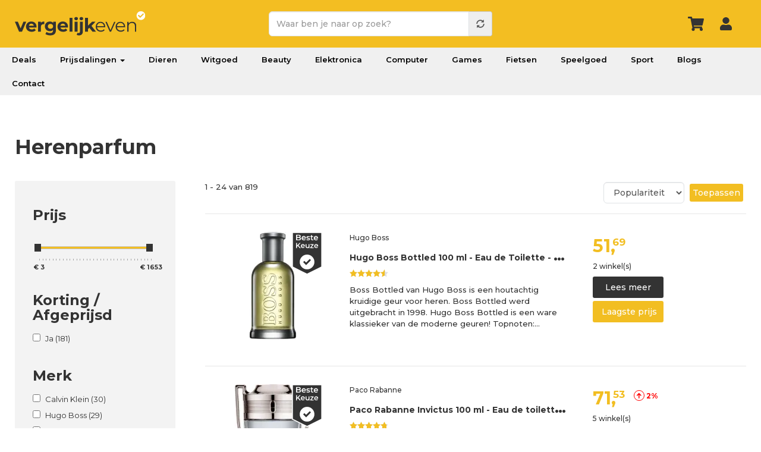

--- FILE ---
content_type: text/html; charset=UTF-8
request_url: https://www.vergelijkeven.nl/beauty-parfum/herenparfum
body_size: 16596
content:
<!DOCTYPE html>
<html  lang="nl" dir="ltr" prefix="og: https://ogp.me/ns#">
<head><script>(function(w,i,g){w[g]=w[g]||[];if(typeof w[g].push=='function')w[g].push(i)})
(window,'GTM-PQVWSPB','google_tags_first_party');</script><script>(function(w,d,s,l){w[l]=w[l]||[];(function(){w[l].push(arguments);})('set', 'developer_id.dY2E1Nz', true);
		var f=d.getElementsByTagName(s)[0],
		j=d.createElement(s);j.async=true;j.src='/xscd/';
		f.parentNode.insertBefore(j,f);
		})(window,document,'script','dataLayer');</script>
  <!-- Google Tag Manager -->
  <script>(function(w,d,s,l,i){w[l]=w[l]||[];w[l].push({'gtm.start':
        new Date().getTime(),event:'gtm.js'});var f=d.getElementsByTagName(s)[0],
      j=d.createElement(s),dl=l!='dataLayer'?'&l='+l:'';j.async=true;j.src=
      'https://www.googletagmanager.com/gtm.js?id='+i+dl;f.parentNode.insertBefore(j,f);
    })(window,document,'script','dataLayer','GTM-PQVWSPB');</script>
  <!-- End Google Tag Manager -->

  <meta charset="utf-8" />
<meta name="description" content="Vergelijk alle Herenparfum producten. Vind de goedkoopste prijs voor Herenparfum bij de beste winkel. ✓ Vergelijk even ✓ De beste winkels ✓ Snel besparen" />
<link rel="canonical" href="https://www.vergelijkeven.nl/beauty-parfum/herenparfum" />
<meta property="og:title" content="Herenparfum prijs vergelijken en kopen" />
<meta property="og:description" content="Vergelijk alle Herenparfum producten. Vind de goedkoopste prijs voor Herenparfum bij de beste winkel. ✓ Vergelijk even ✓ De beste winkels ✓ Snel besparen" />
<meta property="og:image" content="https://img.vergelijkeven.nl/public/product/hugo-boss-bottled-100-ml-eau-de-toilette-herenparfum.webp?VersionId=4_z88fecbfca3a9ca6185d40019_f114339133c271b92_d20240222_m193633_c005_v0501002_t0050_u01708630593839" />
<meta name="Generator" content="Drupal 10 (https://www.drupal.org); Commerce 2" />
<meta name="MobileOptimized" content="width" />
<meta name="HandheldFriendly" content="true" />
<meta name="viewport" content="width=device-width, initial-scale=1.0" />
<link rel="icon" href="/favicon.ico" type="image/vnd.microsoft.icon" />

  <title>Herenparfum prijs vergelijken en kopen| Vergelijk even</title>
  <link rel="stylesheet" media="all" href="/core/assets/vendor/jquery.ui/themes/base/core.css?t9d3bu" />
<link rel="stylesheet" media="all" href="/core/assets/vendor/jquery.ui/themes/base/controlgroup.css?t9d3bu" />
<link rel="stylesheet" media="all" href="/core/assets/vendor/jquery.ui/themes/base/autocomplete.css?t9d3bu" />
<link rel="stylesheet" media="all" href="/core/assets/vendor/jquery.ui/themes/base/menu.css?t9d3bu" />
<link rel="stylesheet" media="all" href="/core/assets/vendor/jquery.ui/themes/base/checkboxradio.css?t9d3bu" />
<link rel="stylesheet" media="all" href="/core/assets/vendor/jquery.ui/themes/base/resizable.css?t9d3bu" />
<link rel="stylesheet" media="all" href="/core/assets/vendor/jquery.ui/themes/base/button.css?t9d3bu" />
<link rel="stylesheet" media="all" href="/core/assets/vendor/jquery.ui/themes/base/dialog.css?t9d3bu" />
<link rel="stylesheet" media="all" href="/core/modules/system/css/components/align.module.css?t9d3bu" />
<link rel="stylesheet" media="all" href="/core/modules/system/css/components/fieldgroup.module.css?t9d3bu" />
<link rel="stylesheet" media="all" href="/core/modules/system/css/components/container-inline.module.css?t9d3bu" />
<link rel="stylesheet" media="all" href="/core/modules/system/css/components/clearfix.module.css?t9d3bu" />
<link rel="stylesheet" media="all" href="/core/modules/system/css/components/details.module.css?t9d3bu" />
<link rel="stylesheet" media="all" href="/core/modules/system/css/components/hidden.module.css?t9d3bu" />
<link rel="stylesheet" media="all" href="/core/modules/system/css/components/item-list.module.css?t9d3bu" />
<link rel="stylesheet" media="all" href="/core/modules/system/css/components/js.module.css?t9d3bu" />
<link rel="stylesheet" media="all" href="/core/modules/system/css/components/nowrap.module.css?t9d3bu" />
<link rel="stylesheet" media="all" href="/core/modules/system/css/components/position-container.module.css?t9d3bu" />
<link rel="stylesheet" media="all" href="/core/modules/system/css/components/progress.module.css?t9d3bu" />
<link rel="stylesheet" media="all" href="/core/modules/system/css/components/reset-appearance.module.css?t9d3bu" />
<link rel="stylesheet" media="all" href="/core/modules/system/css/components/resize.module.css?t9d3bu" />
<link rel="stylesheet" media="all" href="/core/modules/system/css/components/sticky-header.module.css?t9d3bu" />
<link rel="stylesheet" media="all" href="/core/modules/system/css/components/system-status-counter.css?t9d3bu" />
<link rel="stylesheet" media="all" href="/core/modules/system/css/components/system-status-report-counters.css?t9d3bu" />
<link rel="stylesheet" media="all" href="/core/modules/system/css/components/system-status-report-general-info.css?t9d3bu" />
<link rel="stylesheet" media="all" href="/core/modules/system/css/components/tablesort.module.css?t9d3bu" />
<link rel="stylesheet" media="all" href="/core/modules/system/css/components/tree-child.module.css?t9d3bu" />
<link rel="stylesheet" media="all" href="/modules/custom/deal/css/deal-variables.css?t9d3bu" />
<link rel="stylesheet" media="all" href="/modules/custom/deal/css/deal-user-navigation.css?t9d3bu" />
<link rel="stylesheet" media="all" href="/core/modules/ckeditor5/css/ckeditor5.dialog.fix.css?t9d3bu" />
<link rel="stylesheet" media="all" href="/core/modules/views/css/views.module.css?t9d3bu" />
<link rel="stylesheet" media="all" href="/modules/jquery_ui/assets/vendor/jquery.ui/themes/base/core.css?t9d3bu" />
<link rel="stylesheet" media="all" href="/modules/jquery_ui/assets/vendor/jquery.ui/themes/base/slider.css?t9d3bu" />
<link rel="stylesheet" media="all" href="/libraries/jquery-ui-slider-pips/dist/jquery-ui-slider-pips.min.css?t9d3bu" />
<link rel="stylesheet" media="all" href="/modules/facets/modules/facets_range_widget/css/slider.css?t9d3bu" />
<link rel="stylesheet" media="all" href="/core/assets/vendor/jquery.ui/themes/base/theme.css?t9d3bu" />
<link rel="stylesheet" media="all" href="/modules/responsive_menu/css/responsive_menu.css?t9d3bu" />
<link rel="stylesheet" media="all" href="/libraries/mmenu/dist/mmenu.css?t9d3bu" />
<link rel="stylesheet" media="all" href="/libraries/mmenu/dist/wrappers/bootstrap/mmenu.bootstrap.css?t9d3bu" />
<link rel="stylesheet" media="all" href="/core/modules/layout_discovery/layouts/onecol/onecol.css?t9d3bu" />
<link rel="stylesheet" media="all" href="/modules/jquery_ui/assets/vendor/jquery.ui/themes/base/theme.css?t9d3bu" />
<link rel="stylesheet" media="all" href="/modules/facets/css/hierarchical.css?t9d3bu" />
<link rel="stylesheet" media="all" href="//fonts.googleapis.com/css2?family=Montserrat:wght@400;500;600;700&amp;display=swap" />
<link rel="stylesheet" media="all" href="/libraries/bootstrap/css/bootstrap.min.css?t9d3bu" />
<link rel="stylesheet" media="all" href="/themes/bons_theme/icomoon/style.css?t9d3bu" />
<link rel="stylesheet" media="all" href="https://img.vergelijkeven.nl/public/color/bons_theme-2e5318b2/colors.css?t9d3bu" />
<link rel="stylesheet" media="all" href="/themes/bons_theme/css/section.css?t9d3bu" />
<link rel="stylesheet" media="all" href="/themes/bons_theme/css/element.css?t9d3bu" />
<link rel="stylesheet" media="all" href="/themes/bons_theme/css/style.css?t9d3bu" />
<link rel="stylesheet" media="all" href="/themes/custom/vergelijk/css/style.css?t9d3bu" />
<link rel="stylesheet" media="all" href="/themes/custom/vergelijk/css/dustin.css?t9d3bu" />
<link rel="stylesheet" media="all" href="/themes/custom/vergelijk/css/responsive.css?t9d3bu" />
<link rel="stylesheet" media="all" href="/themes/custom/vergelijk/css/popup-auth.css?t9d3bu" />

  <link rel="apple-touch-icon" sizes="57x57" href="/apple-icon-57x57.png">
  <link rel="apple-touch-icon" sizes="60x60" href="/apple-icon-60x60.png">
  <link rel="apple-touch-icon" sizes="72x72" href="/apple-icon-72x72.png">
  <link rel="apple-touch-icon" sizes="76x76" href="/apple-icon-76x76.png">
  <link rel="apple-touch-icon" sizes="114x114" href="/apple-icon-114x114.png">
  <link rel="apple-touch-icon" sizes="120x120" href="/apple-icon-120x120.png">
  <link rel="apple-touch-icon" sizes="144x144" href="/apple-icon-144x144.png">
  <link rel="apple-touch-icon" sizes="152x152" href="/apple-icon-152x152.png">
  <link rel="apple-touch-icon" sizes="180x180" href="/apple-icon-180x180.png">
  <link rel="icon" type="image/png" sizes="192x192"  href="/android-icon-192x192.png">
  <link rel="icon" type="image/png" sizes="32x32" href="/favicon-32x32.png">
  <link rel="icon" type="image/png" sizes="96x96" href="/favicon-96x96.png">
  <link rel="icon" type="image/png" sizes="16x16" href="/favicon-16x16.png">
  <link rel="preload" href="https://wct-2.com/wct.js" as="script">
  <link rel="manifest" href="/manifest.json">
  <meta name="msapplication-TileColor" content="#ffffff">
  <meta name="msapplication-TileImage" content="/ms-icon-144x144.png">
  <meta name="theme-color" content="#ffffff">
  <script type="text/javascript">
    (function(w, c, t, u) {
      w._wct = w._wct || {}; w._wct = u;
      var s = c.createElement(t);
      s.type = 'text/javascript'; s.async = true; s.src = 'https://wct-2.com/wct.js?type=session';
      var r = c.getElementsByTagName(t)[0];
      r.parentNode.insertBefore(s, r);
    }(window, document, 'script', {
      'uid' : '9XRFHN',
      'google_tracking_id' : 'UA-90045719-1',
      'proxy' : 'https://wct-2.com',
      'auto_tagging' : true
    }));
  </script>
  <script async src="https://rum.cronitor.io/script.js"></script>
  <script>
    window.cronitor = window.cronitor || function() { (window.cronitor.q = window.cronitor.q || []).push(arguments); };
    cronitor('config', { clientKey: 'ca671357d536381ca9507ce4e6447c46' });
  </script>
</head>
<body class="path-taxonomy has-glyphicons">
<!-- Google Tag Manager (noscript) -->
<noscript><iframe src="https://www.googletagmanager.com/ns.html?id=GTM-PQVWSPB"
                  height="0" width="0" style="display:none;visibility:hidden"></iframe></noscript>
<!-- End Google Tag Manager (noscript) -->
<a href="#main-content" class="visually-hidden focusable skip-link">
  Overslaan en naar de inhoud gaan
</a>

<div class="responsive-menu-page-wrapper">
  

  <div role="main" class="fluid-container js-quickedit-main-content">
                              <div>
            <section id="block-responsivemenumobileicon" class="responsive-menu-toggle-wrapper responsive-menu-toggle block block-responsive-menu block-responsive-menu-toggle clearfix">
  
    
      <a id="toggle-icon" class="toggle responsive-menu-toggle-icon" title="Menu" href="#off-canvas">
  <span class="icon"></span><span class="label">Menu</span>
</a>
  </section>

<section id="block-header" class="block block-block-content block-block-content4ffe6e12-d495-4f42-8b19-76d30b364fc8 clearfix">
  
    
        <div class="layout layout--onecol">
    <div  class="layout__region layout__region--content">
      <section class="block block-layout-builder block-field-blockblock-contentsectionfield-sections clearfix">
  
    
      
      <div class="field field--name-field-sections field--type-entity-reference field--label-hidden field--items">
              <div class="field--item"><div class="section section7 header accent pads" >
  <div class="container">
    <div class="row">
      <div class="col-sm-4">
                <div class="element element10">
<div class="element-body">
<a href="/" class="logo"></a>
</div>
</div>

              </div>
      <div class="col-sm-4">
                <div class="element element11">
 
<section class="block block-vergelijkeven block-vergelijkeven-search-block clearfix" style="display: none;">
  
    
      <a class="close-search" href="#"></a><form class="vergelijkeven-search-form" data-drupal-selector="vergelijkeven-search-form" action="/zoeken" method="get" id="vergelijkeven-search-form" accept-charset="UTF-8">
  <div class="form-item js-form-item form-type-textfield js-form-type-textfield form-item-query js-form-item-query form-no-label form-group form-autocomplete">
  
  
  <div class="input-group"><input data-drupal-selector="edit-query" class="form-autocomplete form-text required form-control" data-autocomplete-path="/autocomplete/products" type="text" id="edit-query--3" name="query" value="" size="60" maxlength="128" placeholder="Waar ben je naar op zoek?" required="required" aria-required="true" /><span class="input-group-addon"><span class="icon glyphicon glyphicon-refresh ajax-progress ajax-progress-throbber" aria-hidden="true"></span></span></div>

  
  
  </div>
<div data-drupal-selector="edit-actions" class="form-actions form-group js-form-wrapper form-wrapper" id="edit-actions--3"><button data-drupal-selector="edit-submit" class="button js-form-submit form-submit btn-default btn" type="submit" id="edit-submit" name="op" value=""></button></div>

</form>

  </section>

</div>

              </div>
      <div class="col-sm-4">
                <div class="element element12 user-icons">
 
<section class="block block-vergelijkeven block-vergelijkeven-user-menu-block clearfix">
  
    
      <div class="inlog"><a href="/cart" class="wagen-icon"></a><a href="/user/login" class="login-icon use-ajax" style="" data-dialog-type="modal" data-dialog-options="{&quot;width&quot;:&quot;100%&quot;,&quot;height&quot;:&quot;100%&quot;,&quot;dialogClass&quot;:&quot;popup-auth popup-auth--login&quot;}"></a><a href="/" class="top-search"></a></div>
  </section>


</div>

              </div>
  </div>
</div></div>
          </div>
  
  </section>


    </div>
  </div>

  </section>

<nav role="navigation" aria-labelledby="block-vergelijk-main-menu-menu" id="block-vergelijk-main-menu" class="block block-menu navigation menu--main">
        
      <ul class="menu menu--main nav navbar-nav">
                      <li class="first">
                                        <a href="/deals" data-drupal-link-system-path="deals">Deals</a>
              </li>
                      <li class="expanded dropdown">
                                                                    <a href="/prijsdalingen" class="dropdown-toggle" data-toggle="dropdown" data-drupal-link-system-path="node/992582">Prijsdalingen <span class="caret"></span></a>
                        <ul class="dropdown-menu">
                      <li class="first">
                                        <a href="/prijsdalingen" data-drupal-link-system-path="node/992582">Populair</a>
              </li>
                      <li>
                                        <a href="/prijsdalingen/fotocameras">Fotocamera&#039;s</a>
              </li>
                      <li>
                                        <a href="/prijsdalingen/huishoudelijke-apparaten">Huishoudelijke apparaten</a>
              </li>
                      <li>
                                        <a href="/prijsdalingen/koptelefoons">Koptelefoons</a>
              </li>
                      <li class="last">
                                        <a href="/prijsdalingen/televisies" data-drupal-link-system-path="node/2581053">Televisies</a>
              </li>
        </ul>
  
              </li>
                      <li>
                                        <a href="/dieren" data-drupal-link-system-path="taxonomy/term/1426">Dieren</a>
              </li>
                      <li>
                                        <a href="/elektronica/huishoudelijke-apparaten" data-drupal-link-system-path="taxonomy/term/233">Witgoed</a>
              </li>
                      <li>
                                        <a href="/beauty" data-drupal-link-system-path="taxonomy/term/1380">Beauty</a>
              </li>
                      <li>
                                        <a href="/elektronica" data-drupal-link-system-path="taxonomy/term/232">Elektronica</a>
              </li>
                      <li>
                                        <a href="/computer" data-drupal-link-system-path="taxonomy/term/641">Computer</a>
              </li>
                      <li>
                                        <a href="/games" data-drupal-link-system-path="taxonomy/term/741">Games</a>
              </li>
                      <li>
                                        <a href="/fietsen-accessoires/fietsen" data-drupal-link-system-path="taxonomy/term/1934">Fietsen</a>
              </li>
                      <li>
                                        <a href="/speelgoed" data-drupal-link-system-path="taxonomy/term/137">Speelgoed</a>
              </li>
                      <li>
                                        <a href="/sport" data-drupal-link-system-path="taxonomy/term/995">Sport</a>
              </li>
                      <li>
                                        <a href="/blogs" data-drupal-link-system-path="node/5999228">Blogs</a>
              </li>
                      <li class="last">
                                        <a href="/contact" data-drupal-link-system-path="node/940022">Contact</a>
              </li>
        </ul>
  

  </nav>


          </div>
              
                      
                
                          <a id="main-content"></a>
          <div data-drupal-messages-fallback class="hidden"></div>
  <div>
  
    
  <div class="main search row bs-2col-stacked">
  

    <div class="col-sm-12 bs-region bs-region--top">
    <section class="block block-vergelijkeven block-vergelijkeven-term-title clearfix">
  
    
      <h1>Herenparfum</h1>

  </section>


  </div>
  
    <div class="facets-sidebar col-sm-3 bs-region bs-region--left">
    <section class="block block-layout-builder block-field-blocktaxonomy-termcategoryfield-sidebar-blocks clearfix">
  
    
      
      <div class="field field--name-field-sidebar-blocks field--type-entity-reference field--label-hidden field--items">
              <div class="field--item">
      <div class="field field--name-field-facets field--type-block-field field--label-hidden field--items">
              <div class="field--item"><section class="facet-inactive hidden block-facet--category block block-facets block-facet-blockcategorie-term-id clearfix" id="block-categorietermid">
  
      <h3 class="block-title">Categorie</h3>
    
      <div data-drupal-facet-id="categorie_term_id" class="facet-empty facet-hidden form-group"><div class="facets-widget-category">
      
</div>
</div>

  </section>

</div>
              <div class="field--item"><section class="facet-inactive block-facet--range-slider block block-facets block-facet-blockcategorie-prijs clearfix" id="block-categorieprijs">
  
      <h3 class="block-title">Prijs</h3>
    
      <div class="facets-widget-range_slider">
      <ul data-drupal-facet-id="categorie_prijs" data-drupal-facet-alias="prijs" class="facet-inactive item-list__range_slider"><li><div class="facet-slider" id="categorie_prijs"></div>
</li></ul>
</div>

  </section>

</div>
              <div class="field--item"><section class="facet-inactive block-facet--checkbox block block-facets block-facet-blockcategory-on-sale clearfix" id="block-categoryonsale">
  
      <h3 class="block-title">Korting / Afgeprijsd</h3>
    
      <div class="facets-widget-checkbox">
      <ul data-drupal-facet-id="category_on_sale" data-drupal-facet-alias="on_sale" class="facet-inactive js-facets-checkbox-links item-list__checkbox"><li class="facet-item"><a href="/beauty-parfum/herenparfum?f%5B0%5D=on_sale%3A1" rel="nofollow" data-drupal-facet-item-id="on-sale-1" data-drupal-facet-item-value="1" data-drupal-facet-item-count="181"><span class="facet-item__value">Ja</span>
  <span class="facet-item__count">(181)</span>
</a></li></ul>
</div>

  </section>

</div>
              <div class="field--item"><section class="facet-inactive block-facet--checkbox block block-facets block-facet-blockcategorie-merk-naam clearfix" id="block-categoriemerknaam">
  
      <h3 class="block-title">Merk</h3>
    
      <div class="facets-widget-checkbox">
      <ul data-drupal-facet-id="categorie_merk_naam" data-drupal-facet-alias="merk" class="facet-inactive js-facets-checkbox-links item-list__checkbox"><li class="facet-item"><a href="/beauty-parfum/herenparfum?f%5B0%5D=merk%3ACalvin%20Klein" rel="nofollow" data-drupal-facet-item-id="merk-calvin-klein" data-drupal-facet-item-value="Calvin Klein" data-drupal-facet-item-count="30"><span class="facet-item__value">Calvin Klein</span>
  <span class="facet-item__count">(30)</span>
</a></li><li class="facet-item"><a href="/beauty-parfum/herenparfum?f%5B0%5D=merk%3AHugo%20Boss" rel="nofollow" data-drupal-facet-item-id="merk-hugo-boss" data-drupal-facet-item-value="Hugo Boss" data-drupal-facet-item-count="29"><span class="facet-item__value">Hugo Boss</span>
  <span class="facet-item__count">(29)</span>
</a></li><li class="facet-item"><a href="/beauty-parfum/herenparfum?f%5B0%5D=merk%3Agiorgio%20armani" rel="nofollow" data-drupal-facet-item-id="merk-giorgio-armani" data-drupal-facet-item-value="giorgio armani" data-drupal-facet-item-count="29"><span class="facet-item__value">giorgio armani</span>
  <span class="facet-item__count">(29)</span>
</a></li><li class="facet-item"><a href="/beauty-parfum/herenparfum?f%5B0%5D=merk%3AJean%20Paul%20Gaultier" rel="nofollow" data-drupal-facet-item-id="merk-jean-paul-gaultier" data-drupal-facet-item-value="Jean Paul Gaultier" data-drupal-facet-item-count="21"><span class="facet-item__value">Jean Paul Gaultier</span>
  <span class="facet-item__count">(21)</span>
</a></li><li class="facet-item"><a href="/beauty-parfum/herenparfum?f%5B0%5D=merk%3APaco%20Rabanne" rel="nofollow" data-drupal-facet-item-id="merk-paco-rabanne" data-drupal-facet-item-value="Paco Rabanne" data-drupal-facet-item-count="21"><span class="facet-item__value">Paco Rabanne</span>
  <span class="facet-item__count">(21)</span>
</a></li><li class="facet-item"><a href="/beauty-parfum/herenparfum?f%5B0%5D=merk%3ADior" rel="nofollow" data-drupal-facet-item-id="merk-dior" data-drupal-facet-item-value="Dior" data-drupal-facet-item-count="20"><span class="facet-item__value">Dior</span>
  <span class="facet-item__count">(20)</span>
</a></li><li class="facet-item"><a href="/beauty-parfum/herenparfum?f%5B0%5D=merk%3ASoria%20Natural" rel="nofollow" data-drupal-facet-item-id="merk-soria-natural" data-drupal-facet-item-value="Soria Natural" data-drupal-facet-item-count="18"><span class="facet-item__value">Soria Natural</span>
  <span class="facet-item__count">(18)</span>
</a></li><li class="facet-item"><a href="/beauty-parfum/herenparfum?f%5B0%5D=merk%3AMexx" rel="nofollow" data-drupal-facet-item-id="merk-mexx" data-drupal-facet-item-value="Mexx" data-drupal-facet-item-count="16"><span class="facet-item__value">Mexx</span>
  <span class="facet-item__count">(16)</span>
</a></li><li class="facet-item"><a href="/beauty-parfum/herenparfum?f%5B0%5D=merk%3ADiesel" rel="nofollow" data-drupal-facet-item-id="merk-diesel" data-drupal-facet-item-value="Diesel" data-drupal-facet-item-count="15"><span class="facet-item__value">Diesel</span>
  <span class="facet-item__count">(15)</span>
</a></li><li class="facet-item"><a href="/beauty-parfum/herenparfum?f%5B0%5D=merk%3AJoop%21" rel="nofollow" data-drupal-facet-item-id="merk-joop" data-drupal-facet-item-value="Joop!" data-drupal-facet-item-count="15"><span class="facet-item__value">Joop!</span>
  <span class="facet-item__count">(15)</span>
</a></li></ul>
</div>

  </section>

</div>
              <div class="field--item"><section class="facet-inactive block-facet--stars block block-facets block-facet-blockcategorie-stars clearfix" id="block-categoriestars">
  
      <h3 class="block-title">Beoordeling</h3>
    
      <div class="facets-widget-stars">
      <ul data-drupal-facet-id="categorie_stars" data-drupal-facet-alias="stars" class="facet-inactive js-facets-checkbox-links item-list__stars"><li class="facet-item"><a href="/beauty-parfum/herenparfum?f%5B0%5D=stars%3A5" rel="nofollow" data-drupal-facet-item-id="stars-5" data-drupal-facet-item-value="5" data-drupal-facet-item-count="366"><span class="rating"><span class="rating-value" data-stars="100%">&nbsp;</span></span>
  <span class="facet-item__count">(366)</span>
</a></li><li class="facet-item"><a href="/beauty-parfum/herenparfum?f%5B0%5D=stars%3A4" rel="nofollow" data-drupal-facet-item-id="stars-4" data-drupal-facet-item-value="4" data-drupal-facet-item-count="127"><span class="rating"><span class="rating-value" data-stars="80%">&nbsp;</span></span>
  <span class="facet-item__count">(127)</span>
</a></li><li class="facet-item"><a href="/beauty-parfum/herenparfum?f%5B0%5D=stars%3A3" rel="nofollow" data-drupal-facet-item-id="stars-3" data-drupal-facet-item-value="3" data-drupal-facet-item-count="15"><span class="rating"><span class="rating-value" data-stars="60%">&nbsp;</span></span>
  <span class="facet-item__count">(15)</span>
</a></li><li class="facet-item"><a href="/beauty-parfum/herenparfum?f%5B0%5D=stars%3A2" rel="nofollow" data-drupal-facet-item-id="stars-2" data-drupal-facet-item-value="2" data-drupal-facet-item-count="1"><span class="rating"><span class="rating-value" data-stars="40%">&nbsp;</span></span>
  <span class="facet-item__count">(1)</span>
</a></li><li class="facet-item"><a href="/beauty-parfum/herenparfum?f%5B0%5D=stars%3A1" rel="nofollow" data-drupal-facet-item-id="stars-1" data-drupal-facet-item-value="1" data-drupal-facet-item-count="7"><span class="rating"><span class="rating-value" data-stars="20%">&nbsp;</span></span>
  <span class="facet-item__count">(7)</span>
</a></li></ul>
</div>

  </section>

</div>
              <div class="field--item"><section class="facet-inactive block-facet--checkbox block block-facets block-facet-blockcategorie-toplist clearfix" id="block-categorietoplist">
  
      <h3 class="block-title">Vergelijkeven Keuze</h3>
    
      <div class="facets-widget-checkbox">
      <ul data-drupal-facet-id="categorie_toplist" data-drupal-facet-alias="toplist" class="facet-inactive js-facets-checkbox-links item-list__checkbox"><li class="facet-item"><a href="/beauty-parfum/herenparfum?f%5B0%5D=toplist%3A1" rel="nofollow" data-drupal-facet-item-id="toplist-1" data-drupal-facet-item-value="1" data-drupal-facet-item-count="13"><span class="facet-item__value">Ja</span>
  <span class="facet-item__count">(13)</span>
</a></li></ul>
</div>

  </section>

</div>
              <div class="field--item"><section class="facet-inactive hidden block-facet--delivery block block-facets block-facet-blockcategorie-levertijd clearfix" id="block-categorielevertijd">
  
      <h3 class="block-title">Levertijd</h3>
    
      <div data-drupal-facet-id="categorie_levertijd" class="facet-empty facet-hidden form-group"><div class="facets-widget-delivery">
      
</div>
</div>

  </section>

</div>
              <div class="field--item"><section class="facet-inactive block-facet--checkbox block block-facets block-facet-blockcategorie-voorraad clearfix" id="block-categorievoorraad">
  
      <h3 class="block-title">Voorraad</h3>
    
      <div class="facets-widget-checkbox">
      <ul data-drupal-facet-id="categorie_voorraad" data-drupal-facet-alias="voorraad" class="facet-inactive js-facets-checkbox-links item-list__checkbox"><li class="facet-item"><a href="/beauty-parfum/herenparfum?f%5B0%5D=voorraad%3A1" rel="nofollow" data-drupal-facet-item-id="voorraad-1" data-drupal-facet-item-value="1" data-drupal-facet-item-count="555"><span class="facet-item__value">Ja</span>
  <span class="facet-item__count">(555)</span>
</a></li><li class="facet-item"><a href="/beauty-parfum/herenparfum?f%5B0%5D=voorraad%3A0" rel="nofollow" data-drupal-facet-item-id="voorraad-0" data-drupal-facet-item-value="0" data-drupal-facet-item-count="536"><span class="facet-item__value">Nee</span>
  <span class="facet-item__count">(536)</span>
</a></li></ul>
</div>

  </section>

</div>
          </div>
  </div>
          </div>
  
  </section>


  </div>
  
    <div class="col-sm-9">
    <section class="block block-layout-builder block-field-blocktaxonomy-termcategoryfield-view clearfix">
  
    
      
            <div class="field field--name-field-view field--type-viewsreference field--label-hidden field--item"><div class="views-element-container form-group"><div class="overview view view-product-overview view-id-product_overview view-display-id-block_2 js-view-dom-id-7140cf7cec1913586b664863b71e7c27fb21bb621dfe7e2d0bc9e77a97947b20">
  
    
      <div class="view-header">
      <button class="btn filter">Filteren</button>1 - 24 van 819
    </div>
        <div class="view-filters form-group">
      <form class="views-exposed-form" data-drupal-selector="views-exposed-form-product-overview-block-2" action="/beauty-parfum/herenparfum" method="get" id="views-exposed-form-product-overview-block-2" accept-charset="UTF-8">
  <div class="form--inline form-inline clearfix">
  <div class="form-item js-form-item form-type-textfield js-form-type-textfield form-item-query js-form-item-query form-no-label form-group">
  
  
  <input placeholder="Waar ben je naar op zoek?" data-drupal-selector="edit-query" class="form-text form-control" type="text" id="edit-query--2" name="query" value="" size="30" maxlength="128" />

  
  
  </div>
<div class="form-item js-form-item form-type-select js-form-type-select form-item-sort-by js-form-item-sort-by form-group">
      <label for="edit-sort-by--2" class="control-label">Sorteren op</label>
  
  
  <div class="select-wrapper"><select data-drupal-selector="edit-sort-by" class="form-select form-control" id="edit-sort-by--2" name="sort_by"><option
            value="popularity" selected="selected">Populariteit</option><option
            value="search_api_relevance">Relevantie</option><option
            value="price">Prijs</option><option
            value="price_diff">Prijsverschil</option></select></div>

  
  
  </div>
<div data-drupal-selector="edit-actions" class="form-actions form-group js-form-wrapper form-wrapper" id="edit-actions--2"><button data-drupal-selector="edit-submit-product-overview-2" class="button js-form-submit form-submit btn-default btn" type="submit" id="edit-submit-product-overview--2" value="Toepassen">Toepassen</button></div>

</div>

</form>

    </div>
    
      <div class="view-content">
          <div class="row"><div class="col-left"><div class="image">
<a href="/product/hugo-boss-bottled-100-ml-eau-de-toilette-herenparfum">
<span class="bk"></span>
<img src="https://img.vergelijkeven.nl/public/styles/overview/public/product/hugo-boss-bottled-100-ml-eau-de-toilette-herenparfum.webp?VersionId=4_z88fecbfca3a9ca6185d40019_f10718fc8d3b84cbf_d20250304_m220643_c005_v0501008_t0043_u01741126003130&amp;itok=BrByhmFz" alt="" class="img-responsive"  fetchpriority="high"  />


</a></div></div><div class="col-group">
<div class="col-mid">
<div class="brand">Hugo Boss</div>
<h3><a href="/product/hugo-boss-bottled-100-ml-eau-de-toilette-herenparfum">Hugo Boss Bottled 100 ml - Eau de Toilette - Herenparfum</a></h3>
<div class="rating"><div class="rating-value" data-stars="92%">&nbsp;</div></div>
<div class="summary">  </div>
<div class="body">Boss Bottled van Hugo Boss is een houtachtig kruidige geur voor heren. Boss Bottled werd uitgebracht in 1998. Hugo Boss Bottled is een ware klassieker van de moderne geuren! Topnoten:…</div>
</div>
<div class="col-right">
<div class="price"> <span class="amount">51,<span class="dec">69</span></div>
<div class="count"> 2 winkel(s)</div>
<a class="btn show-more" href="/product/hugo-boss-bottled-100-ml-eau-de-toilette-herenparfum">Lees meer</a>
<a rel="nofollow" class="btn show-lowest" href="/ext/64519724/000324947439">Laagste prijs</a>
<a class="click-area" href="/product/hugo-boss-bottled-100-ml-eau-de-toilette-herenparfum"></a>
</div>
</div></div>
    <div class="row"><div class="col-left"><div class="image">
<a href="/product/paco-rabanne-invictus-100-ml-eau-de-toilette-herenparfum">
<span class="bk"></span>
<img src="https://img.vergelijkeven.nl/public/styles/overview/public/product/paco-rabanne-invictus-100-ml-eau-de-toilette-herenparfum.webp?VersionId=4_z88fecbfca3a9ca6185d40019_f1167c061d6dee7c0_d20250306_m190153_c005_v0501026_t0056_u01741287713751&amp;itok=5Zv2FnAf" alt="" class="img-responsive"  fetchpriority="high"  />


</a></div></div><div class="col-group">
<div class="col-mid">
<div class="brand">Paco Rabanne</div>
<h3><a href="/product/paco-rabanne-invictus-100-ml-eau-de-toilette-herenparfum">Paco Rabanne Invictus 100 ml - Eau de toilette - Herenparfum</a></h3>
<div class="rating"><div class="rating-value" data-stars="96%">&nbsp;</div></div>
<div class="summary">  </div>
<div class="body">Paco Rabanne Invictus: de nieuwe fantasie van Paco Rabanne, een icoon voor mannen en een fantasie voor vrouwen. De eau de toilette heeft een sensuele en frisse geur voor heren, de geur van…</div>
</div>
<div class="col-right">
<div class="price"> <span class="amount">71,<span class="dec">53</span></div><div class="diff up">2%</div>
<div class="count"> 5 winkel(s)</div>
<a class="btn show-more" href="/product/paco-rabanne-invictus-100-ml-eau-de-toilette-herenparfum">Lees meer</a>
<a rel="nofollow" class="btn show-lowest" href="/ext/57895402/000324952312">Laagste prijs</a>
<a class="click-area" href="/product/paco-rabanne-invictus-100-ml-eau-de-toilette-herenparfum"></a>
</div>
</div></div>
    <div class="row"><div class="col-left"><div class="image">
<a href="/product/davidoff-adventure-100-ml-eau-de-toilette-herenparfum">
<span class="bk"></span>
<img src="https://img.vergelijkeven.nl/public/styles/overview/public/product/davidoff-adventure-100-ml-eau-de-toilette-herenparfum.webp?VersionId=4_z88fecbfca3a9ca6185d40019_f1144150c9c91c68f_d20250306_m190154_c005_v0501030_t0001_u01741287714050&amp;itok=TvDGxoMw" alt="" class="img-responsive"  fetchpriority="high"  />


</a></div></div><div class="col-group">
<div class="col-mid">
<div class="brand">Davidoff</div>
<h3><a href="/product/davidoff-adventure-100-ml-eau-de-toilette-herenparfum">Davidoff Adventure 100 ml - Eau de Toilette - Herenparfum</a></h3>
<div class="rating"><div class="rating-value" data-stars="88%">&nbsp;</div></div>
<div class="summary">  </div>
<div class="body">Adventure is een mix van ‘oude’ en ‘nieuwe’ werelden en verkent een nog niet eerder in kaart gebracht geurgebied. De geur opent met een frisse explosie van mandarijn, bergamot, citroen, groene thee…</div>
</div>
<div class="col-right">
<div class="price"> <span class="amount">23,<span class="dec">95</span></div>
<div class="count"> 3 winkel(s)</div>
<a class="btn show-more" href="/product/davidoff-adventure-100-ml-eau-de-toilette-herenparfum">Lees meer</a>
<a rel="nofollow" class="btn show-lowest" href="/ext/64529970/000324959633">Laagste prijs</a>
<a class="click-area" href="/product/davidoff-adventure-100-ml-eau-de-toilette-herenparfum"></a>
</div>
</div></div>
    <div class="row"><div class="col-left"><div class="image">
<a href="/product/jean-paul-gaultier-le-male-75-ml-eau-de-toilette-herenparfum">
<span class="bk"></span>
<img src="https://img.vergelijkeven.nl/public/styles/overview/public/product/jean-paul-gaultier-le-male-75-ml-eau-de-toilette-herenparfum.webp?VersionId=4_z88fecbfca3a9ca6185d40019_f1185af24b985f4ee_d20250306_m190153_c005_v0501027_t0013_u01741287713755&amp;itok=5FYXszEZ" alt="" class="img-responsive"  fetchpriority="high"  />


</a></div></div><div class="col-group">
<div class="col-mid">
<div class="brand">Jean Paul Gaultier</div>
<h3><a href="/product/jean-paul-gaultier-le-male-75-ml-eau-de-toilette-herenparfum">Jean Paul Gaultier Le Male 75 ml - Eau de Toilette - Herenparfum</a></h3>
<div class="rating"><div class="rating-value" data-stars="96%">&nbsp;</div></div>
<div class="summary">  </div>
<div class="body">Le Male eau de toilette is een magnetisch aantrekkelijke geur die verleidt met zijn unieke karakter, het is opgebouwd uit contrasten: traditioneel en gewaagd, fris en zacht, sterk en sensueel, met…</div>
</div>
<div class="col-right">
<div class="price"> <span class="amount">61,<span class="dec">99</span></div><div class="diff down">-3%</div>
<div class="count"> 6 winkel(s)</div>
<a class="btn show-more" href="/product/jean-paul-gaultier-le-male-75-ml-eau-de-toilette-herenparfum">Lees meer</a>
<a rel="nofollow" class="btn show-lowest" href="/ext/57281600/000324966551">Laagste prijs</a>
<a class="click-area" href="/product/jean-paul-gaultier-le-male-75-ml-eau-de-toilette-herenparfum"></a>
</div>
</div></div>
    <div class="row"><div class="col-left"><div class="image">
<a href="/product/police-to-be-125-ml-eau-de-toilette-herenparfum">
<span class="bk"></span>
<img src="https://img.vergelijkeven.nl/public/styles/overview/public/product/police-to-be-125-ml-eau-de-toilette-herenparfum.webp?VersionId=4_z88fecbfca3a9ca6185d40019_f102ad33c5e5714da_d20250306_m190155_c005_v0501025_t0055_u01741287715613&amp;itok=8KocIRg3" alt="" class="img-responsive"  fetchpriority="high"  />


</a></div></div><div class="col-group">
<div class="col-mid">
<div class="brand">Police</div>
<h3><a href="/product/police-to-be-125-ml-eau-de-toilette-herenparfum">Police To Be 125 ml - Eau de Toilette - Herenparfum</a></h3>
<div class="rating"><div class="rating-value" data-stars="90%">&nbsp;</div></div>
<div class="summary">  </div>
<div class="body">Ontdek de frisse en kruidige akkoorden van To Be (or Not To Be) van Police.&lt;br /&gt;
&lt;br /&gt;
Topnoten: Grapefruit en peper&lt;br /&gt;
Hartnoten: Viool&lt;br /&gt;
Basisnoten:…</div>
</div>
<div class="col-right">
<div class="price"> <span class="amount">15,<span class="dec">52</span></div>
<div class="count"> 4 winkel(s)</div>
<a class="btn show-more" href="/product/police-to-be-125-ml-eau-de-toilette-herenparfum">Lees meer</a>
<a rel="nofollow" class="btn show-lowest" href="/ext/64106568/000324973193">Laagste prijs</a>
<a class="click-area" href="/product/police-to-be-125-ml-eau-de-toilette-herenparfum"></a>
</div>
</div></div>
    <div class="row"><div class="col-left"><div class="image">
<a href="/product/just-for-men-original-donkerbruin-haarkleuring-385gram275gram">
<span class="bk"></span>
<img src="https://img.vergelijkeven.nl/public/styles/overview/public/product/just-for-men-original-donkerbruin-haarkleuring-38.5gram-27.5gram.webp?VersionId=4_z88fecbfca3a9ca6185d40019_f103df5fa4dc6c45f_d20250306_m190154_c005_v0501028_t0012_u01741287714069&amp;itok=5GR7b4IY" alt="" class="img-responsive"  fetchpriority="high"  />


</a></div></div><div class="col-group">
<div class="col-mid">
<div class="brand">Just For Men</div>
<h3><a href="/product/just-for-men-original-donkerbruin-haarkleuring-385gram275gram">Just For Men Original Donkerbruin - Haarkleuring - 38.5gram+27.5gram</a></h3>
<div class="rating"><div class="rating-value" data-stars="84%">&nbsp;</div></div>
<div class="summary">  </div>
<div class="body">Just For Men Original Donkerbruin Haarkleuring is speciaal voor mannen. Niet alleen vrouwen vinden het vervelend om grijs haar te krijgen. Mannen hebben hier soms moeite mee, hoewel het ook erg…</div>
</div>
<div class="col-right">
<div class="price"> <span class="amount">10,<span class="dec">48</span></div>
<div class="count"> 6 winkel(s)</div>
<a class="btn show-more" href="/product/just-for-men-original-donkerbruin-haarkleuring-385gram275gram">Lees meer</a>
<a rel="nofollow" class="btn show-lowest" href="/ext/64102236/000324978699">Laagste prijs</a>
<a class="click-area" href="/product/just-for-men-original-donkerbruin-haarkleuring-385gram275gram"></a>
</div>
</div></div>
    <div class="row"><div class="col-left"><div class="image">
<a href="/product/joop-eau-de-toilette-homme-wild-125-ml-voor-mannen">
<span class="atl"></span>
<span class="bk"></span>
<img src="https://img.vergelijkeven.nl/public/styles/overview/public/product/joop-eau-de-toilette-homme-wild-125-ml-voor-mannen.webp?VersionId=4_z88fecbfca3a9ca6185d40019_f112c85396e5ad35d_d20250306_m190154_c005_v0501018_t0025_u01741287714092&amp;itok=p8X4PSxz" alt="" class="img-responsive"  fetchpriority="high"  />


</a></div></div><div class="col-group">
<div class="col-mid">
<div class="brand">Joop!</div>
<h3><a href="/product/joop-eau-de-toilette-homme-wild-125-ml-voor-mannen">JOOP! Eau De Toilette Homme Wild 125 ml - Voor Mannen</a></h3>
<div class="rating"><div class="rating-value" data-stars="92%">&nbsp;</div></div>
<div class="summary">  </div>
<div class="body">Joop! Homme Wild is een stoer, uitdagend en verleidelijke geur voor mannen. Het parfum is ontworpen voor &#039;de bad guys&#039;. De orientaalse compositie is gemaakt met noten van peper, rum, hout en tabak…</div>
</div>
<div class="col-right">
<div class="price"> <span class="amount">22,<span class="dec">39</span></div><div class="diff down">-2%</div>
<div class="count"> 4 winkel(s)</div>
<a class="btn show-more" href="/product/joop-eau-de-toilette-homme-wild-125-ml-voor-mannen">Lees meer</a>
<a rel="nofollow" class="btn show-lowest" href="/ext/57505005/000324990350">Laagste prijs</a>
<a class="click-area" href="/product/joop-eau-de-toilette-homme-wild-125-ml-voor-mannen"></a>
</div>
</div></div>
    <div class="row"><div class="col-left"><div class="image">
<a href="/product/just-for-men-original-zwart-haarkleuring-385gram275ml">
<span class="bk"></span>
<img src="https://img.vergelijkeven.nl/public/styles/overview/public/product/just-for-men-original-zwart-haarkleuring-38.5gram-27.5ml.webp?VersionId=4_z88fecbfca3a9ca6185d40019_f10079ed232de6870_d20250306_m190154_c005_v0501028_t0040_u01741287714515&amp;itok=5Sa9zueu" alt="" class="img-responsive"  fetchpriority="high"  />


</a></div></div><div class="col-group">
<div class="col-mid">
<div class="brand">Just For Men</div>
<h3><a href="/product/just-for-men-original-zwart-haarkleuring-385gram275ml">Just For Men Original Zwart - Haarkleuring - 38.5gram+27.5ml</a></h3>
<div class="rating"><div class="rating-value" data-stars="84%">&nbsp;</div></div>
<div class="summary">  </div>
<div class="body">Just For Men Original Zwart Haarkleuring is speciaal voor mannen. Niet alleen vrouwen vinden het vervelend om grijs haar te krijgen. Mannen hebben hier soms moeite mee, hoewel het ook erg…</div>
</div>
<div class="col-right">
<div class="price"> <span class="amount">11,<span class="dec">49</span></div><div class="diff down">-11%</div>
<div class="count"> 6 winkel(s)</div>
<a class="btn show-more" href="/product/just-for-men-original-zwart-haarkleuring-385gram275ml">Lees meer</a>
<a rel="nofollow" class="btn show-lowest" href="/ext/64098363/000325074193">Laagste prijs</a>
<a class="click-area" href="/product/just-for-men-original-zwart-haarkleuring-385gram275ml"></a>
</div>
</div></div>
    <div class="row"><div class="col-left"><div class="image">
<a href="/product/just-for-men-original-donkerblond-haarkleuring-275gram385gram">
<span class="bk"></span>
<img src="https://img.vergelijkeven.nl/public/styles/overview/public/product/just-for-men-original-donkerblond-haarkleuring-27.5gram-38.5gram.webp?VersionId=4_z88fecbfca3a9ca6185d40019_f101bd8e5ad20aa85_d20250306_m190153_c005_v0501010_t0006_u01741287713803&amp;itok=xtZHxYL7" alt="" class="img-responsive"  fetchpriority="high"  />


</a></div></div><div class="col-group">
<div class="col-mid">
<div class="brand">Just For Men</div>
<h3><a href="/product/just-for-men-original-donkerblond-haarkleuring-275gram385gram">Just For Men Original Donkerblond - Haarkleuring - 27.5gram+38.5gram</a></h3>
<div class="rating"><div class="rating-value" data-stars="84%">&nbsp;</div></div>
<div class="summary">  </div>
<div class="body">Just For Men Original Donkerblond Haarkleuring is speciaal voor mannen. Niet alleen vrouwen vinden het vervelend om grijs haar te krijgen. Mannen hebben hier soms moeite mee, hoewel het ook erg…</div>
</div>
<div class="col-right">
<div class="price"> <span class="amount">10,<span class="dec">48</span></div><div class="diff down">-19%</div>
<div class="count"> 6 winkel(s)</div>
<a class="btn show-more" href="/product/just-for-men-original-donkerblond-haarkleuring-275gram385gram">Lees meer</a>
<a rel="nofollow" class="btn show-lowest" href="/ext/64101067/000325094894">Laagste prijs</a>
<a class="click-area" href="/product/just-for-men-original-donkerblond-haarkleuring-275gram385gram"></a>
</div>
</div></div>
    <div class="row"><div class="col-left"><div class="image">
<a href="/product/davidoff-zino-125-ml-eau-de-toilette-herenparfum">
<span class="bk"></span>
<img src="https://img.vergelijkeven.nl/public/styles/overview/public/product/davidoff-zino-125-ml-eau-de-toilette-herenparfum.webp?VersionId=4_z88fecbfca3a9ca6185d40019_f1179dc1fd495f371_d20250306_m190155_c005_v0501005_t0014_u01741287715599&amp;itok=YTJ8CjOI" alt="" class="img-responsive"  fetchpriority="high"  />


</a></div></div><div class="col-group">
<div class="col-mid">
<div class="brand">Davidoff</div>
<h3><a href="/product/davidoff-zino-125-ml-eau-de-toilette-herenparfum">Davidoff Zino 125 ml - Eau de Toilette - Herenparfum</a></h3>
<div class="rating"><div class="rating-value" data-stars="90%">&nbsp;</div></div>
<div class="summary">  </div>
<div class="body">Davidoff Zino is een houtachtige geur voor de klassieke man. Door de combinatie van zoete bloemen en verse kruidige noten is dit een krachtige geur vol originaliteit.Topnoten: Lavendel,…</div>
</div>
<div class="col-right">
<div class="price"> <span class="amount">24,<span class="dec">75</span></div><div class="diff down">-1%</div>
<div class="count"> 3 winkel(s)</div>
<a class="btn show-more" href="/product/davidoff-zino-125-ml-eau-de-toilette-herenparfum">Lees meer</a>
<a rel="nofollow" class="btn show-lowest" href="/ext/61530274/000325102030">Laagste prijs</a>
<a class="click-area" href="/product/davidoff-zino-125-ml-eau-de-toilette-herenparfum"></a>
</div>
</div></div>
    <div class="row"><div class="col-left"><div class="image">
<a href="/product/just-for-men-original-middenbruin-haarkleuring-385gram275ml">
<span class="bk"></span>
<img src="https://img.vergelijkeven.nl/public/styles/overview/public/product/just-for-men-original-middenbruin-haarkleuring-38.5gram-27.5ml.webp?VersionId=4_z88fecbfca3a9ca6185d40019_f1055793b8292d6d1_d20250306_m190155_c005_v0501026_t0009_u01741287715716&amp;itok=9GRZnPH5" alt="" class="img-responsive"  fetchpriority="high"  />


</a></div></div><div class="col-group">
<div class="col-mid">
<div class="brand">Just For Men</div>
<h3><a href="/product/just-for-men-original-middenbruin-haarkleuring-385gram275ml">Just For Men Original Middenbruin - Haarkleuring  - 38.5gram+27.5ml</a></h3>
<div class="rating"><div class="rating-value" data-stars="84%">&nbsp;</div></div>
<div class="summary">  </div>
<div class="body">Just For Men Original Middenbruin Haarkleuring is speciaal voor mannen. Niet alleen vrouwen vinden het vervelend om grijs haar te krijgen. Mannen hebben hier soms moeite mee, hoewel het ook erg…</div>
</div>
<div class="col-right">
<div class="price"> <span class="amount">11,<span class="dec">89</span></div><div class="diff down">-8%</div>
<div class="count"> 3 winkel(s)</div>
<a class="btn show-more" href="/product/just-for-men-original-middenbruin-haarkleuring-385gram275ml">Lees meer</a>
<a rel="nofollow" class="btn show-lowest" href="/ext/64260564/000325106919">Laagste prijs</a>
<a class="click-area" href="/product/just-for-men-original-middenbruin-haarkleuring-385gram275ml"></a>
</div>
</div></div>
    <div class="row"><div class="col-left"><div class="image">
<a href="/product/van-gils-classic-100-ml-eau-de-toilette">
<span class="bk"></span>
<img src="https://img.vergelijkeven.nl/public/styles/overview/public/product/van-gils-classic-100-ml-eau-de-toilette.webp?VersionId=4_z88fecbfca3a9ca6185d40019_f10079ed232de6866_d20250306_m190154_c005_v0501028_t0006_u01741287714442&amp;itok=1BVPsIGw" alt="" class="img-responsive"  fetchpriority="high"  />


</a></div></div><div class="col-group">
<div class="col-mid">
<div class="brand">Van Gils</div>
<h3><a href="/product/van-gils-classic-100-ml-eau-de-toilette">Van Gils Classic 100 ml - Eau de toilette</a></h3>
<div class="rating"><div class="rating-value" data-stars="92%">&nbsp;</div></div>
<div class="summary">  </div>
<div class="body">Van Gils Classic eau de toilette is een elegante en tijdloze geur die de essentie van luxe vertegenwoordigt; mannelijk, verfijnd en met stijl. De houtachtige aromatische herengeur opent met citroen,…</div>
</div>
<div class="col-right">
<div class="price"> <span class="amount">38,<span class="dec">97</span></div><div class="diff down">-35%</div>
<div class="count"> 1 winkel(s)</div>
<a class="btn show-more" href="/product/van-gils-classic-100-ml-eau-de-toilette">Lees meer</a>
<a rel="nofollow" class="btn show-lowest" href="/ext/63429891/000325129139">Laagste prijs</a>
<a class="click-area" href="/product/van-gils-classic-100-ml-eau-de-toilette"></a>
</div>
</div></div>
    <div class="row"><div class="col-left"><div class="image">
<a href="/product/hugo-boss-bottled-night-200-ml-eau-de-toilette-herenparfum">
<span class="bk"></span>
<img src="https://img.vergelijkeven.nl/public/styles/overview/public/product/hugo-boss-bottled-night-200-ml-eau-de-toilette-herenparfum.webp?VersionId=4_z88fecbfca3a9ca6185d40019_f111fc36ea2b3130d_d20250304_m220643_c005_v0501030_t0025_u01741126003572&amp;itok=dczq1Z6h" alt="" class="img-responsive"  fetchpriority="high"  />


</a></div></div><div class="col-group">
<div class="col-mid">
<div class="brand">Hugo Boss</div>
<h3><a href="/product/hugo-boss-bottled-night-200-ml-eau-de-toilette-herenparfum">Hugo Boss Bottled Night 200 ml - Eau de toilette - Herenparfum</a></h3>
<div class="rating"><div class="rating-value" data-stars="92%">&nbsp;</div></div>
<div class="summary">  </div>
<div class="body">Boss Bottled Night van Hugo Boss is een Houtachtig Aromatische geur voor heren. Boss Bottled Night werd uitgebracht in 2010. De geur heeft een unieke samenstelling die intens en kruidig is, wat de…</div>
</div>
<div class="col-right">
<div class="price"> <span class="amount">60,<span class="dec">49</span></div><div class="diff up">2%</div>
<div class="count"> 2 winkel(s)</div>
<a class="btn show-more" href="/product/hugo-boss-bottled-night-200-ml-eau-de-toilette-herenparfum">Lees meer</a>
<a rel="nofollow" class="btn show-lowest" href="/ext/61558596/000325154531">Laagste prijs</a>
<a class="click-area" href="/product/hugo-boss-bottled-night-200-ml-eau-de-toilette-herenparfum"></a>
</div>
</div></div>
    <div class="row"><div class="col-left"><div class="image">
<a href="/product/diet-pro-mango-500-grams">
<img src="https://img.vergelijkeven.nl/public/styles/overview/public/product/diet-pro-mango-500-grams.webp?VersionId=4_z88fecbfca3a9ca6185d40019_f107e95764cb915da_d20250306_m190156_c005_v0501031_t0024_u01741287716047&amp;itok=L9DBnKlt" alt="" class="img-responsive"  fetchpriority="high"  />


</a></div></div><div class="col-group">
<div class="col-mid">
<div class="brand">Dieet Pro</div>
<h3><a href="/product/diet-pro-mango-500-grams">Diet Pro Mango - 500 Grams</a></h3>

<div class="summary">  </div>
<div class="body">Dieet Pro Mango…</div>
</div>
<div class="col-right">
<div class="price"> <span class="amount">22,<span class="dec">43</span></div><div class="diff up">28%</div>
<div class="count"> 1 winkel(s)</div>
<a class="btn show-more" href="/product/diet-pro-mango-500-grams">Lees meer</a>
<a rel="nofollow" class="btn show-lowest" href="/ext/56085099/000325167458">Laagste prijs</a>
<a class="click-area" href="/product/diet-pro-mango-500-grams"></a>
</div>
</div></div>
    <div class="row"><div class="col-left"><div class="image">
<a href="/product/mexx-black-for-men-eau-de-toilette-spray-50-ml">
<img src="https://img.vergelijkeven.nl/public/styles/overview/public/product/7980559.jpg?VersionId=4_z88fecbfca3a9ca6185d40019_f1188a96517ee16c8_d20250329_m194719_c005_v0501028_t0027_u01743277639103&amp;itok=u_PNV3Gu" alt="" class="img-responsive"  fetchpriority="high"  />


</a></div></div><div class="col-group">
<div class="col-mid">
<div class="brand">Mexx</div>
<h3><a href="/product/mexx-black-for-men-eau-de-toilette-spray-50-ml">Mexx Black for Men Eau de Toilette Spray 50 ml</a></h3>
<div class="rating"><div class="rating-value" data-stars="100%">&nbsp;</div></div>
<div class="summary">  </div>
<div class="body">MexxBlack for Men Eau de Toilette Spray Voor elke dag - passend bij elke versie van jou. De MEXX Black Eau de Toilette voor heren is een moeiteloos elegante, houtachtige, aquatische geur voor…</div>
</div>
<div class="col-right">
<div class="price"> <span class="amount">22,<span class="dec">81</span></div><div class="diff up">66%</div>
<div class="count"> 2 winkel(s)</div>
<a class="btn show-more" href="/product/mexx-black-for-men-eau-de-toilette-spray-50-ml">Lees meer</a>
<a rel="nofollow" class="btn show-lowest" href="/ext/64097857/000325181559">Laagste prijs</a>
<a class="click-area" href="/product/mexx-black-for-men-eau-de-toilette-spray-50-ml"></a>
</div>
</div></div>
    <div class="row"><div class="col-left"><div class="image">
<a href="/product/yves-saint-laurent-la-nuit-de-lhomme-eau-de-parfum-0">
<img src="https://img.vergelijkeven.nl/public/styles/overview/public/product/7700251.jpg?VersionId=4_z88fecbfca3a9ca6185d40019_f116deeeb3477b285_d20250306_m190154_c005_v0501031_t0030_u01741287714489&amp;itok=pHYW8VXD" alt="" class="img-responsive"  fetchpriority="high"  />


</a></div></div><div class="col-group">
<div class="col-mid">
<div class="brand">Yves Saint Laurent</div>
<h3><a href="/product/yves-saint-laurent-la-nuit-de-lhomme-eau-de-parfum-0">Yves Saint Laurent La Nuit de L&#039;Homme Eau de Parfum</a></h3>
<div class="rating"><div class="rating-value" data-stars="100%">&nbsp;</div></div>
<div class="summary">  </div>
<div class="body">Het Eau de Parfum La Nuit de L’Homme van Yves Saint Laurent Beauté is een donkere geur met aantrekkingskracht en sensualiteit. Voor een verleider tegelijk raadselachtige en gedurfd. Dit Eau de…</div>
</div>
<div class="col-right">
<div class="price"> <span class="amount">98,<span class="dec">10</span></div><div class="diff up">6%</div>
<div class="count"> 2 winkel(s)</div>
<a class="btn show-more" href="/product/yves-saint-laurent-la-nuit-de-lhomme-eau-de-parfum-0">Lees meer</a>
<a rel="nofollow" class="btn show-lowest" href="/ext/61793461/000325186748">Laagste prijs</a>
<a class="click-area" href="/product/yves-saint-laurent-la-nuit-de-lhomme-eau-de-parfum-0"></a>
</div>
</div></div>
    <div class="row"><div class="col-left"><div class="image">
<a href="/product/jean-paul-gaultier-le-beau-75-ml-eau-de-toilette-herenparfum">
<img src="https://img.vergelijkeven.nl/public/styles/overview/public/product/6727118.jpg?VersionId=4_z88fecbfca3a9ca6185d40019_f111e76f376717e31_d20250405_m230500_c005_v0501032_t0016_u01743894300738&amp;itok=FwyUC5Ah" alt="" class="img-responsive"  fetchpriority="high"  />


</a></div></div><div class="col-group">
<div class="col-mid">
<div class="brand">Jean Paul Gaultier</div>
<h3><a href="/product/jean-paul-gaultier-le-beau-75-ml-eau-de-toilette-herenparfum">Jean Paul Gaultier Le Beau 75 ml Eau de Toilette - Herenparfum</a></h3>
<div class="rating"><div class="rating-value" data-stars="100%">&nbsp;</div></div>
<div class="summary">  </div>
<div class="body">Le Beau Eau de Toilette &amp;amp; La Belle Eau de Parfum van Jean Paul gaultier openen de deuren naar zijn tuin; een plaats van verleiding en aantrekkingskracht waar je deze sensuele geuren van Jean Paul…</div>
</div>
<div class="col-right">
<div class="price"> <span class="amount">67,<span class="dec">50</span></div><div class="diff up">5%</div>
<div class="count"> 3 winkel(s)</div>
<a class="btn show-more" href="/product/jean-paul-gaultier-le-beau-75-ml-eau-de-toilette-herenparfum">Lees meer</a>
<a rel="nofollow" class="btn show-lowest" href="/ext/61985570/000325191436">Laagste prijs</a>
<a class="click-area" href="/product/jean-paul-gaultier-le-beau-75-ml-eau-de-toilette-herenparfum"></a>
</div>
</div></div>
    <div class="row"><div class="col-left"><div class="image">
<a href="/product/guerlain-lhomme-ideal-eau-de-parfum-spray-50-ml">
<span class="atl"></span>
<img src="https://img.vergelijkeven.nl/public/styles/overview/public/product/7730663.jpg?VersionId=4_z88fecbfca3a9ca6185d40019_f102f4deed16fed6b_d20250407_m071508_c005_v0501029_t0023_u01744010108624&amp;itok=czlCqYeq" alt="" class="img-responsive"  fetchpriority="high"  />


</a></div></div><div class="col-group">
<div class="col-mid">
<div class="brand">Guerlain</div>
<h3><a href="/product/guerlain-lhomme-ideal-eau-de-parfum-spray-50-ml">Guerlain L&#039;Homme Ideal Eau de Parfum Spray 50 ml</a></h3>
<div class="rating"><div class="rating-value" data-stars="88%">&nbsp;</div></div>
<div class="summary">  </div>
<div class="body">Guerlain - L´Homme Ideal - Eau De Parfum - 50ML…</div>
</div>
<div class="col-right">
<div class="price"> <span class="amount">50,<span class="dec">00</span></div>
<div class="count"> 3 winkel(s)</div>
<a class="btn show-more" href="/product/guerlain-lhomme-ideal-eau-de-parfum-spray-50-ml">Lees meer</a>
<a rel="nofollow" class="btn show-lowest" href="/ext/57762992/000325196986">Laagste prijs</a>
<a class="click-area" href="/product/guerlain-lhomme-ideal-eau-de-parfum-spray-50-ml"></a>
</div>
</div></div>
    <div class="row"><div class="col-left"><div class="image">
<a href="/product/jean-paul-gaultier-scandal-pour-homme-eau-de-toilette-50ml">
<img src="https://img.vergelijkeven.nl/public/styles/overview/public/product/7770161.jpg?VersionId=4_z88fecbfca3a9ca6185d40019_f109af954f0461b5d_d20250328_m122314_c005_v0501000_t0029_u01743164594129&amp;itok=BUXtpB52" alt="" class="img-responsive"  fetchpriority="high"  />


</a></div></div><div class="col-group">
<div class="col-mid">
<div class="brand">Jean Paul Gaultier</div>
<h3><a href="/product/jean-paul-gaultier-scandal-pour-homme-eau-de-toilette-50ml">Jean Paul Gaultier Scandal Pour Homme Eau De Toilette 50ml</a></h3>
<div class="rating"><div class="rating-value" data-stars="86%">&nbsp;</div></div>
<div class="summary">  </div>
<div class="body">Jean Paul Gaultier Scandal Pour Homme Eau de Toilette Het herenparfum Jean Paul Gaultier Scandal pour Homme werd uitgebracht in 2021. De eau de toilette behoort tot de familie van de zoete geuren…</div>
</div>
<div class="col-right">
<div class="price"> <span class="amount">65,<span class="dec">66</span></div><div class="diff up">8%</div>
<div class="count"> 4 winkel(s)</div>
<a class="btn show-more" href="/product/jean-paul-gaultier-scandal-pour-homme-eau-de-toilette-50ml">Lees meer</a>
<a rel="nofollow" class="btn show-lowest" href="/ext/58374494/000325203240">Laagste prijs</a>
<a class="click-area" href="/product/jean-paul-gaultier-scandal-pour-homme-eau-de-toilette-50ml"></a>
</div>
</div></div>
    <div class="row"><div class="col-left"><div class="image">
<a href="/product/jean-paul-gaultier-jean-paul-gaultier-le-beau-125-ml-eau-de-toilette-herenparfum">
<img src="https://img.vergelijkeven.nl/public/styles/overview/public/product/7971516.jpg?VersionId=4_z88fecbfca3a9ca6185d40019_f106155c8a2bb954b_d20250405_m230532_c005_v0501031_t0008_u01743894332535&amp;itok=AhGhbGg5" alt="" class="img-responsive"  fetchpriority="high"  />


</a></div></div><div class="col-group">
<div class="col-mid">
<div class="brand">Jean Paul Gaultier</div>
<h3><a href="/product/jean-paul-gaultier-jean-paul-gaultier-le-beau-125-ml-eau-de-toilette-herenparfum">Jean Paul Gaultier Jean Paul Gaultier Le Beau 125 ml Eau de Toilette - Herenparfum</a></h3>
<div class="rating"><div class="rating-value" data-stars="98%">&nbsp;</div></div>
<div class="summary">  </div>
<div class="body">Le Beau Eau de Toilette is gecreëerd door Jean Paul Gaultier naar zijn beeld: een ultra-sexy mannelijkheid. De Eau de Toilette Le Beau is opgebouwd rond een verslavende tonkaboon en kokosnoot,…</div>
</div>
<div class="col-right">
<div class="price"> <span class="amount">82,<span class="dec">95</span></div><div class="diff up">11%</div>
<div class="count"> 3 winkel(s)</div>
<a class="btn show-more" href="/product/jean-paul-gaultier-jean-paul-gaultier-le-beau-125-ml-eau-de-toilette-herenparfum">Lees meer</a>
<a rel="nofollow" class="btn show-lowest" href="/ext/57703401/000325213778">Laagste prijs</a>
<a class="click-area" href="/product/jean-paul-gaultier-jean-paul-gaultier-le-beau-125-ml-eau-de-toilette-herenparfum"></a>
</div>
</div></div>
    <div class="row"><div class="col-left"><div class="image">
<a href="/product/givenchy-gentleman-eau-de-parfum-100ml">
<img src="https://img.vergelijkeven.nl/public/styles/overview/public/product/7770206.jpg?VersionId=4_z88fecbfca3a9ca6185d40019_f1162f466412982cb_d20250329_m053315_c005_v0501007_t0024_u01743226395012&amp;itok=WmyqlNMr" alt="" class="img-responsive"  fetchpriority="high"  />


</a></div></div><div class="col-group">
<div class="col-mid">
<div class="brand">Givenchy</div>
<h3><a href="/product/givenchy-gentleman-eau-de-parfum-100ml">Givenchy Gentleman Eau de parfum 100ml</a></h3>
<div class="rating"><div class="rating-value" data-stars="100%">&nbsp;</div></div>
<div class="summary">  </div>
<div class="body">Givenchy Gentleman - 100 ml - eau de parfum spray - herenparfum…</div>
</div>
<div class="col-right">
<div class="price"> <span class="amount">91,<span class="dec">86</span></div><div class="diff up">16%</div>
<div class="count"> 1 winkel(s)</div>
<a class="btn show-more" href="/product/givenchy-gentleman-eau-de-parfum-100ml">Lees meer</a>
<a rel="nofollow" class="btn show-lowest" href="/ext/57568388/000325221408">Laagste prijs</a>
<a class="click-area" href="/product/givenchy-gentleman-eau-de-parfum-100ml"></a>
</div>
</div></div>
    <div class="row"><div class="col-left"><div class="image">
<a href="/product/yves-saint-laurent-yves-saint-laurent-la-nuit-de-lhomme-100-ml-eau-de-toilette-herenparfum">
<img src="https://img.vergelijkeven.nl/public/styles/overview/public/product/7986758.jpg?VersionId=4_z88fecbfca3a9ca6185d40019_f1112c14bb0d531de_d20250326_m115856_c005_v0501028_t0058_u01742990336327&amp;itok=hlNF3buR" alt="" class="img-responsive"  fetchpriority="high"  />


</a></div></div><div class="col-group">
<div class="col-mid">
<div class="brand">Yves Saint Laurent</div>
<h3><a href="/product/yves-saint-laurent-yves-saint-laurent-la-nuit-de-lhomme-100-ml-eau-de-toilette-herenparfum">Yves Saint Laurent Yves Saint Laurent La Nuit de L&#039;Homme 100 ml Eau de Toilette - Herenparfum</a></h3>
<div class="rating"><div class="rating-value" data-stars="88%">&nbsp;</div></div>
<div class="summary">  </div>
<div class="body">La Nuit De L&#039;homme van Yves Saint Laurent is een frisse oosterse geur vol contrasten en spanningen. Topnoten: Kardemon Hartnoten…</div>
</div>
<div class="col-right">
<div class="price"> <span class="amount">79,<span class="dec">95</span></div><div class="diff up">12%</div>
<div class="count"> 2 winkel(s)</div>
<a class="btn show-more" href="/product/yves-saint-laurent-yves-saint-laurent-la-nuit-de-lhomme-100-ml-eau-de-toilette-herenparfum">Lees meer</a>
<a rel="nofollow" class="btn show-lowest" href="/ext/57908237/000325224434">Laagste prijs</a>
<a class="click-area" href="/product/yves-saint-laurent-yves-saint-laurent-la-nuit-de-lhomme-100-ml-eau-de-toilette-herenparfum"></a>
</div>
</div></div>
    <div class="row"><div class="col-left"><div class="image">
<a href="/product/hugo-boss-the-scent-100-ml-eau-de-toilette-herenparfum">
<img src="https://img.vergelijkeven.nl/public/styles/overview/public/product/hugo-boss-the-scent-100-ml-eau-de-toilette-herenparfum.webp?VersionId=4_z88fecbfca3a9ca6185d40019_f102d94969de2d88e_d20250304_m220642_c005_v0501017_t0023_u01741126002770&amp;itok=yYvrUEYd" alt="" class="img-responsive"  fetchpriority="high"  />


</a></div></div><div class="col-group">
<div class="col-mid">
<div class="brand">Hugo Boss</div>
<h3><a href="/product/hugo-boss-the-scent-100-ml-eau-de-toilette-herenparfum">Hugo Boss The Scent 100 ml - Eau de Toilette - Herenparfum</a></h3>
<div class="rating"><div class="rating-value" data-stars="92%">&nbsp;</div></div>
<div class="summary">  </div>
<div class="body">Hugo Boss The Scent opent met de flinke noot van gember en wordt aangevuld met lavendel en exotische maninka. De basis bestaat uit leder. Het flacon is zoals we van Hugo Boss gewend zijn strak,…</div>
</div>
<div class="col-right">
<div class="price"> <span class="amount">64,<span class="dec">99</span></div><div class="diff up">15%</div>
<div class="count"> 3 winkel(s)</div>
<a class="btn show-more" href="/product/hugo-boss-the-scent-100-ml-eau-de-toilette-herenparfum">Lees meer</a>
<a rel="nofollow" class="btn show-lowest" href="/ext/57868540/000325229755">Laagste prijs</a>
<a class="click-area" href="/product/hugo-boss-the-scent-100-ml-eau-de-toilette-herenparfum"></a>
</div>
</div></div>
    <div class="row"><div class="col-left"><div class="image">
<a href="/product/jean-paul-gaultier-le-male-eau-de-toilette-spray-40-ml-1">
<img src="https://img.vergelijkeven.nl/public/styles/overview/public/product/7728967.jpg?VersionId=4_z88fecbfca3a9ca6185d40019_f117ae311a9daad52_d20250405_m230520_c005_v0501031_t0030_u01743894320550&amp;itok=kXx0keRU" alt="" class="img-responsive"  fetchpriority="high"  />


</a></div></div><div class="col-group">
<div class="col-mid">
<div class="brand">Jean Paul Gaultier</div>
<h3><a href="/product/jean-paul-gaultier-le-male-eau-de-toilette-spray-40-ml-1">Jean Paul Gaultier Le Male Eau de Toilette Spray 40 ml</a></h3>
<div class="rating"><div class="rating-value" data-stars="96%">&nbsp;</div></div>
<div class="summary">  </div>
<div class="body">Le Male van Jean Paul Gaultier is een magnetisch aantrekkelijke geur die verleidt met zijn unieke karakter. Topnoten: Artemisia, Lavendel, Mint, Bergamot en…</div>
</div>
<div class="col-right">
<div class="price"> <span class="amount">51,<span class="dec">99</span></div><div class="diff down">-2%</div>
<div class="count"> 4 winkel(s)</div>
<a class="btn show-more" href="/product/jean-paul-gaultier-le-male-eau-de-toilette-spray-40-ml-1">Lees meer</a>
<a rel="nofollow" class="btn show-lowest" href="/ext/64522841/000325242342">Laagste prijs</a>
<a class="click-area" href="/product/jean-paul-gaultier-le-male-eau-de-toilette-spray-40-ml-1"></a>
</div>
</div></div>

    </div>
  
        <nav class="pager-nav text-center" role="navigation" aria-labelledby="pagination-heading">
    <h4 id="pagination-heading" class="visually-hidden">Paginering</h4>
    <ul class="pagination js-pager__items">

            
            
            
                    <li class="pager__item is-active active">
                                          <a href="?page=0" title="Huidige pagina" aria-current="page">
            <span class="visually-hidden">
              Huidige pagina
            </span>1</a>
        </li>
              <li class="pager__item">
                                          <a href="?page=1" title="Ga naar pagina 2">
            <span class="visually-hidden">
              Page
            </span>2</a>
        </li>
              <li class="pager__item">
                                          <a href="?page=2" title="Ga naar pagina 3">
            <span class="visually-hidden">
              Page
            </span>3</a>
        </li>
              <li class="pager__item">
                                          <a href="?page=3" title="Ga naar pagina 4">
            <span class="visually-hidden">
              Page
            </span>4</a>
        </li>
      
                    <li class="page-item" role="presentation"><span class="page-link">&hellip;</span></li>
      
                    <li class="pager__item pager__item--last">
          <a href="?page=19" title="Ga naar laatste pagina" rel="last">
            <span class="visually-hidden">Laatste pagina</span>
            <span aria-hidden="true">Laatste »</span>
          </a>
        </li>
      
                    <li class="pager__item pager__item--next">
          <a href="?page=1" title="Ga naar volgende pagina" rel="next">
            <span class="visually-hidden">Volgende pagina</span>
            <span aria-hidden="true">››</span>
          </a>
        </li>
      
    </ul>
  </nav>

          </div>
</div>
</div>
      
  </section>


  </div>
  
    <div class="col-sm-12 bs-region bs-region--bottom">
    <section class="block block-layout-builder block-field-blocktaxonomy-termcategoryfield-sections clearfix">
  
    
      
      <div class="field field--name-field-sections field--type-entity-reference field--label-hidden field--items">
              <div class="field--item"><div class="section section12 pads" >
  <div class="container">
    <div class="row">
      <div class="col-sm-12">
                <div class="element element22">
<div class="element-view">
<div class="views-element-container form-group"><div class="view view-taxonomy-grid view-id-taxonomy_grid view-display-id-block_1 js-view-dom-id-038dc8d89959f34f62be48c9ab594a1b6cd4a5eea530dac9801c1f027d123fdf">
  
    
      
  
          </div>
</div>

</div>
</div>

              </div>
  </div>
</div></div>
          </div>
  
  </section>


  </div>
  
</div>

</div>



        
    </div>

        <section id="block-footer" class="block block-block-content block-block-content2592c475-abc6-45f3-9910-62356a19010b clearfix">
  
    
        <div class="layout layout--onecol">
    <div  class="layout__region layout__region--content">
      <section class="block block-layout-builder block-field-blockblock-contentsectionfield-sections clearfix">
  
    
      
      <div class="field field--name-field-sections field--type-entity-reference field--label-hidden field--items">
              <div class="field--item"><div class="section section33 light pads" >
  <div class="container">
    <div class="row">
      <div class="col-sm-12">
                <div class="element element49 text-center">
 
<section class="block block-vergelijkeven block-vergelijkeven-subscribe-block clearfix">
  
    
      <form class="vergelijkeven-subscribe-form" data-drupal-selector="vergelijkeven-subscribe-form" action="/beauty-parfum/herenparfum" method="post" id="vergelijkeven-subscribe-form" accept-charset="UTF-8">
  <div class="form-item js-form-item form-type-textfield js-form-type-textfield form-item-email js-form-item-email form-group">
      <label for="edit-email--2" class="control-label js-form-required form-required">Schrijf je in voor onze nieuwsbrief</label>
  
  
  <input data-drupal-selector="edit-email" class="form-text required form-control" type="text" id="edit-email--2" name="email" value="" size="60" maxlength="128" placeholder="E-mailadres" required="required" aria-required="true" />

  
  
  </div>
<input autocomplete="off" data-drupal-selector="form-wuvlnouhvxeirraiczxffqgulh6df6bmyfflbun3yog" type="hidden" name="form_build_id" value="form-wuVlnOuhVxeiRRAICzxFFqgULH6Df6BMYFFLBuN3yog" /><input data-drupal-selector="edit-vergelijkeven-subscribe-form" type="hidden" name="form_id" value="vergelijkeven_subscribe_form" /><div data-drupal-selector="edit-actions" class="form-actions form-group js-form-wrapper form-wrapper" id="edit-actions--3"><button data-drupal-selector="edit-submit" class="button js-form-submit form-submit btn-default btn" type="submit" id="edit-submit--3" name="op" value="Aanmelden">Aanmelden</button></div>

</form>

  </section>


</div>

              </div>
  </div>
</div></div>
              <div class="field--item"><div class="section section19 footer-title" >
  <div class="container">
    <div class="row">
      <div class="col-sm-4">
                <div class="element element153">
<div class="element-body">
<p><a href="https://play.google.com/store/apps/details?id=nl.vergelijkeven.vergelijkeven">Vergelijkeven app (Android)</a></p>
</div>
</div>

              </div>
      <div class="col-sm-4">
                <div class="element element29">
<div class="element-body">
<p><a href="https://apps.apple.com/nl/app/vergelijkeven-nl/id6740270301">Vergelijkeven app (iOS)</a></p>
</div>
</div>

              </div>
      <div class="col-sm-4">
                <div class="element element30">
<div class="element-body">
<p><a href="/prijsdalingen">Prijsdalingen!</a></p>
</div>
</div>

              </div>
  </div>
</div></div>
              <div class="field--item"><div class="section section8 footer pads" >
  <div class="container">
        <div class="row">
      <div class="col-sm-3">
                <div class="element element14">
<h3  class="element-title">Vergelijken</h3>
<div class="element-body">
<ul>
	<li><a href="/autoverzekering-vergelijken">Autoverzekering</a></li>
	<li><a href="/energie-vergelijken">Energie</a></li>
	<li><a href="/internet-tv-en-bellen-vergelijken">Internet, tv en bellen</a></li>
	<li><a href="/mobiele-abonnement-vergelijken">Mobiele abonnement</a></li>
	<li><a href="/sim-only-vergelijken">Sim-only</a></li>
	<li><a href="/zorgverzekering-vergelijken">Zorgverzekering</a></li>
</ul>
</div>
</div>

              </div>
      <div class="col-sm-3">
                <div class="element element15">
<h3  class="element-title">Producten</h3>
<div class="element-body">
<ul>
	<li><a href="/prijsdalingen">Prijsdalingen</a></li>
	<li><a href="/baby">Baby &amp; Kinderen</a></li>
	<li><a href="/beauty">Beauty</a></li>
	<li><a href="/computer">Computer</a></li>
	<li><a href="/dieren">Dieren</a></li>
	<li><a href="/games">Games</a></li>
	<li><a href="/elektronica">Elektronica</a></li>
	<li><a href="/speelgoed">Speelgoed</a></li>
</ul>
</div>
</div>

              </div>
      <div class="col-sm-3">
                <div class="element element16">
<h3  class="element-title">Vergelijkeven.nl</h3>
<div class="element-body">
<ul>
	<li><a href="/veel-gestelde-vragen">Veel gestelde vragen</a></li>
	<li><a href="/algemene-voorwaarden">Algemene voorwaarden</a></li>
	<li><a href="/betalen">Betalen</a></li>
	<li><a href="/garantie-en-reparatie">Garantie en reparatie</a></li>
	<li><a href="/retourneren">Retourneren</a></li>
	<li><a href="/contact">Contact</a></li>
</ul>
</div>
</div>

              </div>
      <div class="col-sm-3">
                <div class="element element17">
<h3  class="element-title">Wil je ons volgen?</h3>
<div class="element-body">
<ul>
	<li><a href="https://www.instagram.com/vergelijkeven.nl">Instagram</a></li>
	<li><a href="https://www.facebook.com/profile.php?id=100095309412569">Facebook</a></li>
	<li><a href="https://twitter.com/vergelijkeven">Twitter</a></li>
</ul>

<p><img alt="Betaalmethode is iDeal" src="/sites/default/files/2023-12/Ideal-Logo.png" width="100px"></p>
</div>
</div>

              </div>
  </div>
</div></div>
              <div class="field--item"><div class="section section21 footer-onder pads" >
  <div class="container">
    <div class="row">
      <div class="col-sm-4">
              </div>
      <div class="col-sm-4">
                <div class="element element33 text-center">
<div class="element-body">
<p>&nbsp;</p>

<ul>
	<li><a href="/adverteren">Adverteren</a></li>
	<li><a href="/webwinkel-aansluiten">Webwinkel aansluiten</a></li>
	<li><a href="/winkels">Leveranciers</a></li>
	<li><a href="/disclaimer">Disclaimer</a></li>
	<li><a href="/privacy">Privacy</a></li>
	<li><a href="/Vacatures">Vacatures</a></li>
	<li>KvK: 53986644</li>
	<li>BTW: NL002272396B86</li>
</ul>

<p><a href="/copyright">Copyright</a> Vergelijk even door Creature © 2017 - 2025</p>
</div>
</div>

              </div>
      <div class="col-sm-4">
              </div>
  </div>
</div></div>
          </div>
  
  </section>


    </div>
  </div>

  </section>

<section id="block-comparebar" class="block block-vergelijkeven block-vergelijkeven-compare-bar-block clearfix">
  
    
      
  </section>



  
</div>
<div class="off-canvas-wrapper"><div id="off-canvas">
              <ul>
                    <li class="menu-item--a0e3ac57-7276-446f-bb02-efc88e9698b2 menu-name--main">
        <a href="/deals" data-drupal-link-system-path="deals">Deals</a>
              </li>
                <li class="menu-item--a56182f4-bba1-4b44-af4a-39bc8e5dc74c menu-name--main">
        <a href="/prijsdalingen" data-drupal-link-system-path="node/992582">Prijsdalingen</a>
                                <ul>
                    <li class="menu-item--_218a51f-b2b5-4f39-b98b-94194fab8fc6 menu-name--main">
        <a href="/prijsdalingen" data-drupal-link-system-path="node/992582">Populair</a>
              </li>
                <li class="menu-item--_251cb62-6ac0-48e6-9df0-0d50870eb705 menu-name--main">
        <a href="/prijsdalingen/fotocameras">Fotocamera&#039;s</a>
              </li>
                <li class="menu-item--e18272e6-c763-472e-ab6e-3f8ffab2e504 menu-name--main">
        <a href="/prijsdalingen/huishoudelijke-apparaten">Huishoudelijke apparaten</a>
              </li>
                <li class="menu-item--bf27872c-ed16-4288-b1f9-a2bb81d9d11b menu-name--main">
        <a href="/prijsdalingen/koptelefoons">Koptelefoons</a>
              </li>
                <li class="menu-item--dc184d27-77fa-42d7-b668-3f33b03f718c menu-name--main">
        <a href="/prijsdalingen/televisies" data-drupal-link-system-path="node/2581053">Televisies</a>
              </li>
        </ul>
  
              </li>
                <li class="menu-item--_cf4d7ad-e1b6-4603-bb18-a842d529bb36 menu-name--main">
        <a href="/dieren" data-drupal-link-system-path="taxonomy/term/1426">Dieren</a>
              </li>
                <li class="menu-item--d4f02413-af8f-4d2b-baf3-c7cae91b18d9 menu-name--main">
        <a href="/elektronica/huishoudelijke-apparaten" data-drupal-link-system-path="taxonomy/term/233">Witgoed</a>
                                <ul>
                    <li class="menu-item--_1008a3d-590f-47d6-81f6-0477e4ddc6a7 menu-name--main">
        <a href="/elektronica-huishoudelijke-apparaten/wasmachines" data-drupal-link-system-path="taxonomy/term/663">Wasmachines</a>
              </li>
                <li class="menu-item--_97ad626-95cb-4202-8eb8-503109d49be8 menu-name--main">
        <a href="/elektronica-huishoudelijke-apparaten/wasdrogers" data-drupal-link-system-path="taxonomy/term/1194">Wasdrogers</a>
              </li>
                <li class="menu-item--e0a8df2c-aae5-4ec3-aaba-ff03a7d0d560 menu-name--main">
        <a href="/elektronica-keukenapparaten/koelkasten" data-drupal-link-system-path="taxonomy/term/338">Koelkasten</a>
              </li>
                <li class="menu-item--e67cc2bf-c399-455b-a0a3-a831b462d15b menu-name--main">
        <a href="/elektronica-keukenapparaten/vaatwassers" data-drupal-link-system-path="taxonomy/term/1169">Vaatwassers</a>
              </li>
        </ul>
  
              </li>
                <li class="menu-item--_c32d007-beb3-460e-95c7-3c39f7f00694 menu-name--main">
        <a href="/beauty" data-drupal-link-system-path="taxonomy/term/1380">Beauty</a>
              </li>
                <li class="menu-item--_f23e5a5-c027-4655-881a-e8404fc92a64 menu-name--main">
        <a href="/elektronica" data-drupal-link-system-path="taxonomy/term/232">Elektronica</a>
              </li>
                <li class="menu-item--_78897ee-f195-4d74-b474-5fb401df4982 menu-name--main">
        <a href="/computer" data-drupal-link-system-path="taxonomy/term/641">Computer</a>
              </li>
                <li class="menu-item--c2fd0e14-e663-4d62-abeb-bced3040c4b2 menu-name--main">
        <a href="/games" data-drupal-link-system-path="taxonomy/term/741">Games</a>
              </li>
                <li class="menu-item--_91e62a5-fe5b-470b-b895-5840385054bb menu-name--main">
        <a href="/fietsen-accessoires/fietsen" data-drupal-link-system-path="taxonomy/term/1934">Fietsen</a>
              </li>
                <li class="menu-item--_826db80-2b74-42a7-8bf9-012d00fd11c7 menu-name--main">
        <a href="/speelgoed" data-drupal-link-system-path="taxonomy/term/137">Speelgoed</a>
              </li>
                <li class="menu-item--_1d5db74-2111-4267-a174-b00233d7adb6 menu-name--main">
        <a href="/sport" data-drupal-link-system-path="taxonomy/term/995">Sport</a>
              </li>
                <li class="menu-item--f2a80637-8bf8-4bea-9113-58ac80a85c92 menu-name--main">
        <a href="/blogs" data-drupal-link-system-path="node/5999228">Blogs</a>
              </li>
                <li class="menu-item--d7bc1ee2-9419-4796-91dd-a1834d2c706e menu-name--main">
        <a href="/contact" data-drupal-link-system-path="node/940022">Contact</a>
              </li>
        </ul>
  

</div></div>
<script type="application/json" data-drupal-selector="drupal-settings-json">{"path":{"baseUrl":"\/","pathPrefix":"","currentPath":"taxonomy\/term\/3372","currentPathIsAdmin":false,"isFront":false,"currentLanguage":"nl"},"pluralDelimiter":"\u0003","suppressDeprecationErrors":true,"ajaxPageState":{"libraries":"[base64]","theme":"vergelijk","theme_token":null},"ajaxTrustedUrl":{"form_action_p_pvdeGsVG5zNF_XLGPTvYSKCf43t8qZYSwcfZl2uzM":true,"\/beauty-parfum\/herenparfum":true,"\/zoeken":true},"responsive_menu":{"position":"left","theme":"theme-light","pagedim":"none","modifyViewport":true,"use_bootstrap":true,"breakpoint":"(min-width: 960px)","drag":false},"one_signal":{"category_id":"3372"},"bootstrap":{"forms_has_error_value_toggle":1},"facets":{"softLimit":{"categorie_merk_naam":10,"categorie_term_id":10},"softLimitSettings":{"categorie_merk_naam":{"showLessLabel":"Show less","showMoreLabel":"Show more"},"categorie_term_id":{"showLessLabel":"Show less","showMoreLabel":"Show more"}},"sliders":{"categorie_prijs":{"min":3,"max":1653,"prefix":"\u20ac ","suffix":"","step":50,"labels":["3","53","103","153","203","253","303","353","403","453","503","553","603","653","703","753","803","853","903","953","1003","1053","1103","1153","1203","1253","1303","1353","1403","1453","1503","1553","1603","1653"],"range":true,"url":"\/beauty-parfum\/herenparfum?f%5B0%5D=prijs%3A%28min%3A__range_slider_min__%2Cmax%3A__range_slider_max__%29","values":[3,1653]}}},"quicklink":{"admin_link_container_patterns":["#block-local-tasks-block a",".block-local-tasks-block a","#drupal-off-canvas a","#toolbar-administration a"],"ignore_admin_paths":true,"ignore_ajax_links":true,"ignore_file_ext":true,"total_request_limit":0,"concurrency_throttle_limit":0,"idle_wait_timeout":2000,"viewport_delay":0,"debug":false,"url_patterns_to_ignore":["user\/logout","ext\/","#","\/admin","\/edit"]},"user":{"uid":0,"permissionsHash":"1af2a6398b3b3998cb75851bca06f4894a82d18c5c92e82760eff548764b82b1"}}</script>
<script src="/core/assets/vendor/jquery/jquery.min.js?v=3.7.1"></script>
<script src="/core/assets/vendor/underscore/underscore-min.js?v=1.13.6"></script>
<script src="https://unpkg.com/quicklink@2.2.0/dist/quicklink.umd.js"></script>
<script src="/core/assets/vendor/once/once.min.js?v=1.0.1"></script>
<script src="https://img.vergelijkeven.nl/public/languages/nl_cG7DFuRfzVMUOZRgUXyRvxMq7wbkPSnMGuRYiDQXWhM.js?VersionId=4_z88fecbfca3a9ca6185d40019_f105e990a5edbf615_d20250218_m152635_c005_v0501029_t0044_u01739892395223?t9d3bu"></script>
<script src="/core/misc/drupalSettingsLoader.js?v=10.2.5"></script>
<script src="/core/misc/drupal.js?v=10.2.5"></script>
<script src="/core/misc/drupal.init.js?v=10.2.5"></script>
<script src="/core/assets/vendor/jquery.ui/ui/version-min.js?v=10.2.5"></script>
<script src="/core/assets/vendor/jquery.ui/ui/data-min.js?v=10.2.5"></script>
<script src="/core/assets/vendor/jquery.ui/ui/disable-selection-min.js?v=10.2.5"></script>
<script src="/core/assets/vendor/jquery.ui/ui/form-min.js?v=10.2.5"></script>
<script src="/core/assets/vendor/jquery.ui/ui/jquery-patch-min.js?v=10.2.5"></script>
<script src="/core/assets/vendor/jquery.ui/ui/scroll-parent-min.js?v=10.2.5"></script>
<script src="/core/assets/vendor/jquery.ui/ui/unique-id-min.js?v=10.2.5"></script>
<script src="/core/assets/vendor/jquery.ui/ui/focusable-min.js?v=10.2.5"></script>
<script src="/core/assets/vendor/jquery.ui/ui/ie-min.js?v=10.2.5"></script>
<script src="/core/assets/vendor/jquery.ui/ui/keycode-min.js?v=10.2.5"></script>
<script src="/core/assets/vendor/jquery.ui/ui/plugin-min.js?v=10.2.5"></script>
<script src="/core/assets/vendor/jquery.ui/ui/safe-active-element-min.js?v=10.2.5"></script>
<script src="/core/assets/vendor/jquery.ui/ui/safe-blur-min.js?v=10.2.5"></script>
<script src="/core/assets/vendor/jquery.ui/ui/widget-min.js?v=10.2.5"></script>
<script src="/core/assets/vendor/jquery.ui/ui/labels-min.js?v=10.2.5"></script>
<script src="/core/assets/vendor/jquery.ui/ui/widgets/controlgroup-min.js?v=10.2.5"></script>
<script src="/core/assets/vendor/jquery.ui/ui/form-reset-mixin-min.js?v=10.2.5"></script>
<script src="/core/assets/vendor/jquery.ui/ui/widgets/mouse-min.js?v=10.2.5"></script>
<script src="/core/assets/vendor/jquery.ui/ui/widgets/autocomplete-min.js?v=10.2.5"></script>
<script src="/core/assets/vendor/jquery.ui/ui/widgets/menu-min.js?v=10.2.5"></script>
<script src="/core/assets/vendor/jquery.ui/ui/widgets/checkboxradio-min.js?v=10.2.5"></script>
<script src="/core/assets/vendor/jquery.ui/ui/widgets/draggable-min.js?v=10.2.5"></script>
<script src="/core/assets/vendor/jquery.ui/ui/widgets/resizable-min.js?v=10.2.5"></script>
<script src="/core/assets/vendor/jquery.ui/ui/widgets/button-min.js?v=10.2.5"></script>
<script src="/core/assets/vendor/jquery.ui/ui/widgets/dialog-min.js?v=10.2.5"></script>
<script src="/modules/jquery_ui/assets/vendor/jquery.ui/ui/version-min.js?v=1.13.2"></script>
<script src="/modules/jquery_ui/assets/vendor/jquery.ui/ui/ie-min.js?v=1.13.2"></script>
<script src="/modules/jquery_ui/assets/vendor/jquery.ui/ui/widget-min.js?v=1.13.2"></script>
<script src="/modules/jquery_ui/assets/vendor/jquery.ui/ui/widgets/mouse-min.js?v=1.13.2"></script>
<script src="/modules/jquery_ui/assets/vendor/jquery.ui/ui/keycode-min.js?v=1.13.2"></script>
<script src="/modules/jquery_ui/assets/vendor/jquery.ui/ui/widgets/slider-min.js?v=1.13.2"></script>
<script src="/modules/jquery_ui/assets/vendor/jquery.ui/ui/data-min.js?v=1.13.2"></script>
<script src="/modules/jquery_ui/assets/vendor/jquery.ui/ui/disable-selection-min.js?v=1.13.2"></script>
<script src="/modules/jquery_ui/assets/vendor/jquery.ui/ui/focusable-min.js?v=1.13.2"></script>
<script src="/modules/jquery_ui/assets/vendor/jquery.ui/ui/form-min.js?v=1.13.2"></script>
<script src="/modules/jquery_ui/assets/vendor/jquery.ui/ui/labels-min.js?v=1.13.2"></script>
<script src="/modules/jquery_ui/assets/vendor/jquery.ui/ui/plugin-min.js?v=1.13.2"></script>
<script src="/modules/jquery_ui/assets/vendor/jquery.ui/ui/safe-active-element-min.js?v=1.13.2"></script>
<script src="/modules/jquery_ui/assets/vendor/jquery.ui/ui/safe-blur-min.js?v=1.13.2"></script>
<script src="/modules/jquery_ui/assets/vendor/jquery.ui/ui/scroll-parent-min.js?v=1.13.2"></script>
<script src="/modules/jquery_ui/assets/vendor/jquery.ui/ui/tabbable-min.js?v=1.13.2"></script>
<script src="/modules/jquery_ui/assets/vendor/jquery.ui/ui/unique-id-min.js?v=1.13.2"></script>
<script src="/modules/quicklink/js/quicklink_init.js?t9d3bu"></script>
<script src="/core/assets/vendor/tabbable/index.umd.min.js?v=6.2.0"></script>
<script src="/core/assets/vendor/tua-body-scroll-lock/tua-bsl.umd.min.js?v=10.2.5"></script>
<script src="/themes/custom/vergelijk/js/autocomplete.js?v=10.2.5"></script>
<script src="/libraries/mmenu/dist/mmenu.js?v=10.2.5"></script>
<script src="/modules/responsive_menu/js/responsive_menu.config.js?v=10.2.5"></script>
<script src="/modules/responsive_menu/js/responsive_menu.bootstrap.js?v=10.2.5"></script>
<script src="/modules/custom/deal/js/deal-user-navigation.js?v=1"></script>
<script src="/modules/custom/product_rating/js/stars.js?v=0"></script>
<script src="/core/misc/debounce.js?v=10.2.5"></script>
<script src="/core/misc/displace.js?v=10.2.5"></script>
<script src="/core/misc/jquery.tabbable.shim.js?v=10.2.5"></script>
<script src="/core/misc/position.js?v=10.2.5"></script>
<script src="/core/misc/dialog/dialog.js?v=10.2.5"></script>
<script src="/core/misc/dialog/dialog.position.js?v=10.2.5"></script>
<script src="/core/misc/dialog/dialog.jquery-ui.js?v=10.2.5"></script>
<script src="/core/modules/ckeditor5/js/ckeditor5.dialog.fix.js?v=10.2.5"></script>
<script src="/themes/custom/vergelijk/js/jquery.matchHeight.js?t9d3bu"></script>
<script src="/themes/custom/vergelijk/js/vergelijk.js?t9d3bu"></script>
<script src="/themes/contrib/bootstrap/js/drupal.bootstrap.js?t9d3bu"></script>
<script src="/themes/contrib/bootstrap/js/attributes.js?t9d3bu"></script>
<script src="/themes/contrib/bootstrap/js/theme.js?t9d3bu"></script>
<script src="/libraries/bootstrap/js/bootstrap.min.js?t9d3bu"></script>
<script src="/modules/facets/js/base-widget.js?v=10.2.5"></script>
<script src="/modules/facets/js/checkbox-widget.js?v=10.2.5"></script>
<script src="/modules/facets/js/soft-limit.js?v=10.2.5"></script>
<script src="/libraries/jquery-ui-slider-pips/dist/jquery-ui-slider-pips.min.js?v=1.11.3" defer></script>
<script src="/libraries/jquery-ui-touch-punch/jquery.ui.touch-punch.min.js?v=0"></script>
<script src="/modules/facets/modules/facets_range_widget/js/slider.js?v=10.2.5" defer></script>
<script src="/modules/facets/js/link-widget.js?v=10.2.5"></script>
<script src="/core/misc/progress.js?v=10.2.5"></script>
<script src="/themes/contrib/bootstrap/js/misc/progress.js?t9d3bu"></script>
<script src="/core/assets/vendor/loadjs/loadjs.min.js?v=4.2.0"></script>
<script src="/core/misc/announce.js?v=10.2.5"></script>
<script src="/core/misc/message.js?v=10.2.5"></script>
<script src="/themes/contrib/bootstrap/js/misc/message.js?t9d3bu"></script>
<script src="/core/misc/ajax.js?v=10.2.5"></script>
<script src="/themes/contrib/bootstrap/js/misc/ajax.js?t9d3bu"></script>
<script src="/themes/contrib/bootstrap/js/misc/autocomplete.js?t9d3bu"></script>

<script defer src="https://static.cloudflareinsights.com/beacon.min.js/vcd15cbe7772f49c399c6a5babf22c1241717689176015" integrity="sha512-ZpsOmlRQV6y907TI0dKBHq9Md29nnaEIPlkf84rnaERnq6zvWvPUqr2ft8M1aS28oN72PdrCzSjY4U6VaAw1EQ==" data-cf-beacon='{"version":"2024.11.0","token":"8895f8200fa448a09499d26f7eaa0c50","r":1,"server_timing":{"name":{"cfCacheStatus":true,"cfEdge":true,"cfExtPri":true,"cfL4":true,"cfOrigin":true,"cfSpeedBrain":true},"location_startswith":null}}' crossorigin="anonymous"></script>
</body>
</html>


--- FILE ---
content_type: text/css
request_url: https://www.vergelijkeven.nl/themes/bons_theme/css/element.css?t9d3bu
body_size: -75
content:
.element {
  border-radius: 8px;
  -webkit-border-radius: 8px;
}
.element p {
  margin: 15px 0px;
}
.element .btn {
  display: inline-block;
  text-align: center;
  min-width: 30%;
  padding: 5px 20px;
  text-transform: uppercase;
  border-radius: 12px;
  margin: 15px 0px;
  text-shadow: 1px 1px 1px #000;
  font-weight: 700;
}
/* element light */
.element.light {
  padding: 15px 30px;
}
.element.light .element-title {
  text-align: center;
  margin-top: 30px;
}
.element.dark {
  padding: 15px;
}
.element.accent {
  padding: 15px;
}
.element.light .element-image {
  margin-left: -30px;
  margin-right: -30px;
  margin-top: -15px;
  margin-bottom: 15px;
}
.element.light .element-image img {
  border-radius: 8px;
}
.element.blanc {
  padding: 15px 30px;
  box-shadow: 0px 1px 3px rgba(0, 0, 0, .2);
  -webkit-box-shadow: 0px 1px 3px rgba(0, 0, 0, .2);
  -moz-box-shadow: 0px 0px 20px rgba(0, 0, 0, .2);
}
.element.blanc .element-title {
  text-align: center;
  margin-top: 30px;
}
.element.blanc .element-image {
  margin-left: -30px;
  margin-right: -30px;
  margin-top: -15px;
  margin-bottom: 15px;
}
.element.blanc .element-image img {
  border-radius: 8px;
}
.element.box {
  padding: 15px;
}
.element.box .element-title {
  text-align: center;
}


--- FILE ---
content_type: text/css
request_url: https://www.vergelijkeven.nl/themes/custom/vergelijk/css/dustin.css?t9d3bu
body_size: 3473
content:
/* Naar basis theme */
.vergelijkeven-subscribe-form input.form-text {
  display: inline-block;
  width: 360px;
}

.vergelijkeven-subscribe-form label {
  display: inline-block;
  width: 360px;
  font-size: 15px;
  font-weight: normal;
  text-align: right;
  margin-right: 15px;
}

.vergelijkeven-subscribe-form label.form-required:after {
  display: none;
}

.vergelijkeven-subscribe-form .form-actions {
  display: inline-block;
}

.vergelijkeven-subscribe-form .form-actions .btn {
  display: inline-block;
  min-width: 120px;
  margin: 0px 0px 0px 8px;
  vertical-align: baseline;
  background: #f2be22;
}

.vergelijkeven-subscribe-form .form-actions .btn:hover {
  color: #FFF !important;
  background: #333;
}

.vergelijkeven-subscribe-form .form-type-textfield {
  display: inline-block;
}

.main.omschrijving {
  padding-top: 30px;
}

.element-body {
  margin-bottom: 15px;
}

.section.accent .element .btn {
  background: #333;
}

.section.accent .element .btn:hover {
  background: #f3a039;
}

/* rest */
.block-facets h2 {
  font-size: 14px;
  font-weight: bold;
  color: #333;
  border-bottom: 1px solid #e6e6e6;
  padding-bottom: 8px;
}

.block-facets ul {
  list-style: none;
  padding: 0px;
  margin: 0px;
}

.block-facets ul li label {
  margin-left: 8px;
  font-weight: normal;
}

.overview h3 {
  padding: 0px;
  display: block;
  text-overflow: ellipsis;
  white-space: nowrap;
  overflow: hidden;
}

.overview h3 a {
  font-size: 14px;
  font-weight: bold;
  color: #333;
}

.overview .row {
  margin: 15px 0px;
  padding: 1.5rem 0px;
  border-top: 1px solid #e6e6e6;
}

.overview .price {
  display: inline-block;
}

.overview .price .amount {
  color: var(--yellow-accent-color);
  font-size: 30px;
  font-weight: bold;
  display: inline-block;
  vertical-align: -webkit-baseline-middle;
}

.overview .price .amount span.dec {
  font-size: 17px;
  vertical-align: super;
  margin-left: -5px;
}

.overview .count {
  margin-bottom: 8px;
  display: block;
  font-size: 12px;
}

.overview .supplier {
  margin-bottom: 8px;
  display: block;
  font-size: 12px;
}

.overview .brand {
  font-size: 12px;
}

.overview .body {
  margin-top: 8px;
}

.overview .diff {
  display: inline-block;
  font-weight: bold;
  margin-left: 15px;
  font-size: 12px;
}

.overview .diff.up {
  display: inline-block;
  color: red;
}

.overview .diff.down {
  display: inline-block;
  color: green;
}

.ui-menu.edit-query .ui-menu-item-wrapper {
  display: block;
}

.ui-menu.edit-query li.last {
  border-bottom: 1px solid #e5e5e5;
}

.view-taxonomy-grid .view-content {
  display: flex;
  justify-content: space-between;
  flex-wrap: wrap;
  flex-direction: row;
  align-content: space-between;
}

.view-taxonomy-grid h3 a {
  color: #333;
}

.view-taxonomy-grid .view-content .group {
  width: 30%;
  padding: 15px;
}

.view-taxonomy-grid .view-content .group-image {
  float: left;
  width: 80px;
}

.view-taxonomy-grid .view-content .group-content {
  padding-left: 95px;
}

.view-taxonomy-grid .view-content h3 {
  padding-left: 95px;
  margin-top: 0px;
}

.views-exposed-form .form-item-query {
  display: none;
}

.views-exposed-form {
  display: flex;
  justify-content: flex-end;
}

.path-taxonomy .main {
  padding-bottom: 0px;
}

a.ext.btn {
  border-radius: 3px;
  background: #333;
  color: #fff;
  text-transform: none;
  text-align: center;
  font-size: 14px;
  text-shadow: none;
  font-weight: 500;
  text-decoration: none;
  display: inline-block;
  width: 110px;
  height: 35px;
  line-height: 35px;
  padding: 0;
}

a.ext.btn[disabled] {
  background-color: #333 !important;
  font-size: 11px !important;
  color: #fff !important;
  opacity: 1 !important;
  cursor: not-allowed;
}

a.ext.btn:hover {
  color: var(--yellow-accent-color);
}

td.totaal {
  font-size: 30px;
}

.form-submit {
  background: #333;
  color: #fff;
  text-transform: none;
  text-align: center;
  font-size: 14px;
  padding: 7px 14px;
  margin: 5px;
  text-shadow: none;
  font-weight: 500;
  text-decoration: none;
  border: 0;
}

.form-submit:hover {
  background: #333;
  color: var(--yellow-accent-color);
}

.view-product-overview .col-left {
  width: 25%;
  float: left;
  padding: 15px;
}

.view-product-overview .col-group {
  width: 75%;
  float: left;
}

.view-product-overview .col-mid {
  width: 60%;
  float: left;
  padding: 15px 30px 15px 15px;
}

.view-product-overview .col-right {
  width: 40%;
  float: left;
  padding: 15px;
}

.view-product-overview .col-right .btn {
  border-radius: 3px;
  text-transform: none;
  text-align: center;
  font-size: 14px;
  padding: 7px 14px;
  margin: 0;
  margin-right: 4px;
  text-shadow: none;
  font-weight: 500;
  text-decoration: none;
  display: table-caption;
}

.view-product-overview .col-right .btn.show-more {
  background: #333;
  color: #fff;
}

.view-product-overview .col-right .btn.show-more:hover {
  color: var(--yellow-accent-color);
}

.view-product-overview .col-right .btn.show-lowest {
  margin-top: 5px;
  background: var(--yellow-accent-color);
  color: #fff;
}

.view-product-overview .col-right .btn.show-lowest:hover {
  background: #333;
  color: var(--yellow-accent-color);
}

ul.pagination {
  display: block;
  clear: both;
}

.pagination>.active>a, .pagination>.active>a:focus, .pagination>.active>a:hover, .pagination>.active>span, .pagination>.active>span:focus, .pagination>.active>span:hover {
  background: #333;
  border-color: #333;
  color: var(--yellow-accent-color);
}

.pagination>li>a, .pagination>li>span {
  color: #333;
}

ul.ui-autocomplete {
  padding: 0px;
  font-family: 'Montserrat';
  font-weight: 500;
  font-size: 13px;
}

ul.ui-autocomplete .ui-menu-item {
  padding: 0px;
  color: #676767;
}

ul.ui-autocomplete .ui-menu-item-wrapper {
  padding: 5px 8px;
}

ul.ui-autocomplete .ui-state-active {
  text-decoration: none;
  background: #f0f0f0;
  border: none;
  color: #333;
  margin: 0px;
}

.block-views-blocknode-product-block-1 {
  padding: 15px;
  background: #f0f0f0;
  margin-bottom: 30px;
  border-radius: 3px;
  -webkit-border-radius: 3px;
}

.block-views-blocknode-product-block-1 .views-label {
  width: 150px;
  display: inline-block;
}

ul.check {
  list-style: none;
  padding: 0px;
}

ul.check li {}

ul.check li:before {
  content: ' ';
  background-image: url('/themes/custom/vergelijk/images/check.svg');
  width: 24px;
  height: 24px;
  display: inline-block;
  margin-right: 8px;
  vertical-align: middle;
  background-size: contain;
}

.element42 h2 {
  font-size: 36px;
  text-transform: none;
  font-variant-caps: normal;
  margin-top: 20px;
  margin-bottom: 10px;
  font-weight: bold;
}

.section21 ul {
  list-style: none;
}

.section21 li {
  display: inline-block;
}

.section21 li:not(:last-child):after {
  margin: 0 5px;
  content: "·";
}

.ui-autocomplete li.ui-menu-item.first a:before {
  content: "zoektermen";
  float: right;
  font-weight: bold;
  margin-left: 15px;
}

.ui-autocomplete li.search.ui-menu-item.first a:before {
  content: "zoeken";
}

.ui-autocomplete li.category.ui-menu-item.first a:before {
  content: "categorien";
}

.ui-autocomplete li.brand.ui-menu-item.first a:before {
  content: "merken";
}

.ui-autocomplete li.product.ui-menu-item.first a:before {
  content: "producten";
}

.ui-autocomplete li img {
  margin-right: 1rem;
}

.table-striped>tbody>tr:nth-of-type(odd) {
  background: none;
}

.view-id-product_sales .table-striped>tbody>tr {
  cursor: pointer;
}

.view-id-product_sales .table-striped>tbody>tr:has(a[disabled]) {
  cursor: unset;
}

.view-id-product_sales .table-striped>tbody>tr:hover {
  background: #f7f7f7 !important;
}

.open-gallery a {
  background-color: var(--yellow-accent-color);
  border: 1px solid transparent;
  white-space: initial;
}

.open-gallery a:hover {
  background-color: #333;
}

.info .summary {
  margin-top: 15px;
}

.sales {
  margin-top: 15px;
}

.sales .amount {
  font-size: 23px;
  color: #f2d022;
  font-weight: bold;
}

.sales .amount span.dec {
  font-size: 13px;
  vertical-align: super;
  margin-left: -5px;
}

.sales td.views-field-price {
  padding: 0px;
}

.sales th {
  font-weight: normal;
}

.sales td.views-field-id {
  text-align: right;
}

.sales tr:first-child .amount {
  font-size: 25px;
  margin-left: 0;
}

.sales tr td:nth-of-type(5) {
  padding: 0;
}

.sales tr:first-child .ext.btn {
  font-size: 16px;
  background-color: var(--yellow-accent-color);
  margin-right: 0;
}

.sales tr .ext.btn span {
  display: block;
}

.sales tr .ext.btn span:first-child {
  display: none;
}

.sales tr:first-child .ext.btn span:first-child {
  display: block;
}

.sales tr:first-child .ext.btn span:last-child {
  display: none;
}

.sales tr:first-child .ext.btn:hover {
  font-size: 16px;
  background-color: #333;
  color: var(--yellow-accent-color);
  margin-right: 0;
}

.price-alert-form label {
  font-weight: normal;
}

.price-alert-form .form-actions .btn, .form-actions .btn-group {
  margin: 0px;
}

.grid .amount {
  font-size: 23px;
  font-weight: bold;
}

.grid .amount span.dec {
  font-size: 13px;
  vertical-align: super;
  margin-left: -5px;
}

.info h1 {
  display: inline;
}

.info .score {
  margin-top: 8px;
}

.info .diff {
  vertical-align: text-bottom;
}

.facets-widget-category_image {
  border-bottom: 1px solid #e6e6e6;
  margin-bottom: 15px;
  padding-bottom: 5px;
}

.facets-widget-category_image .facet-item {
  display: inline-block;
  max-width: 200px;
  margin-right: 8px;
}

.facets-widget-category_image .facet-item a {
  border: 1px solid #e6e6e6;
  padding: 8px;
  border-radius: 3px;
  -webkit-border-radius: 3px;
  text-overflow: ellipsis;
  white-space: nowrap;
  overflow: hidden;
  font-size: 0.9em;
}

.facets-widget-category_image .facet-item a:hover {
  text-decoration: none;
  border-color: #333;
}

.facets-widget-category_image .facet-item img {
  width: 40px;
  height: 40px;
  display: inline-block;
  margin-right: 8px;
}

.del span {
  position: relative;
}

.del:hover span::after {
  content: attr(data-title);
  display: block;
  padding: 5px 10px;
  position: absolute;
  top: -16px;
  left: 16px;
  background: #f2d022;
  border-radius: 3px;
  -webkit-border-radius: 3px;
  color: #FFF;
  font-size: 13px;
  font-family: 'Montserrat', 'sans-serif';
  text-align: left;
  z-index: 99px;
  white-space: nowrap;
  height: 24px;
}

.intro {
  font-size: 16px;
}

.dropdown-menu>.active>a, .dropdown-menu>.active>a:hover, .dropdown-menu>.active>a:focus {
  background: #f0f0f0;
  color: #333;
}

.dropdown-menu>li>a:hover, .dropdown-menu>li>a:focus {
  background: #f0f0f0;
  color: #333;
}

.element-product {
  text-align: center;
}

.element-product .image a img {
  margin: 0 auto;
}

.element-product h3 {
  font-weight: 600;
  line-height: 1.5;
  display: -webkit-box;
  max-height: 3em;
  overflow: hidden;
  text-overflow: ellipsis;
  -webkit-box-orient: vertical;
  -webkit-line-clamp: 1;
}

.element-product .amount {
  font-size: 23px;
  font-weight: bold;
}

.element-product .amount span.dec {
  font-size: 13px;
  vertical-align: super;
  margin-left: -5px;
}

.element-product .rating {
  position: relative;
  display: block;
  width: 5em;
  cursor: default;
  margin: 0 auto 10px;
}

.btn.filter {
  display: none;
  background: var(--yellow-accent-color);
  color: #FFF;
}

.button {
  background: var(--yellow-accent-color);
  color: #FFF;
  border: 0;
  border-radius: 3px;
  padding: 5px;
}

.btn-yellow {
  background: var(--yellow-accent-color) !important;
  color: #FFF !important;
}

.element .btn-yellow:hover {
  color: #FFF !important;
}

.ui-dialog {
  border: none;
  background: #f3f3f3;
  padding: 0px;
  top: 0px;
  left: 0px;
  height: auto;
  width: auto;
  z-index: 101;
  right: 0px;
  bottom: 0px;
  position: fixed;
  overflow: scroll;
  display: none;
}

.ui-dialog.ui-corner-all {
  border-radius: 0;
}

.ui-dialog .ui-dialog-titlebar {
  border-radius: 0;
  background: var(--yellow-accent-color);
  text-align: center;
  font-family: 'Montserrat', 'sans-serif';
  font-weight: 700;
  font-size: 15px;
  padding: 15px 0px;
  text-transform: uppercase;
}

.ui-dialog .ui-dialog-content {
  margin: 0px;
  padding: 0px;
}

.ui-dialog .facets-sidebar {
  width: 100% !important;
  margin: 0px !important;
}

.ui-dialog .field.field--name-field-facets {
  background: #FFF;
}

.ui-widget-overlay {
  background: #333;
  opacity: 0.8;
}

.view-product-image img {
  max-height: 480px;
  width: auto;
  padding: 30px;
}

.view-product-data img {
  max-height: 480px;
  width: auto;
  padding: 30px;
}

.grid .image img {
  max-height: 200px;
  width: auto;
  padding: 20px 30px;
}

.text-summary {
  height: 200px;
  overflow: hidden;
}

.view-product-body .views-row {
  position: relative;
}

.view-product-body .views-row.text-summary:after {
  position: absolute;
  width: 100%;
  height: 80px;
  bottom: 0;
  left: 0;
  content: "";
  background: linear-gradient(rgba(255, 255, 255, 0), #fff);
}

.view-product-body .read-more:hover {
  background: #f1f1f1;
  cursor: pointer;
}

.view-product-body .read-more {
  display: block;
  width: 100px;
  margin: 15px auto;
  padding: 5px 5px 5px 20px;
  border: 1px solid #e6e6e6;
  text-align: center;
  border-radius: 4px;
  position: relative;
}

.view-product-body .read-more:after {
  content: '\ea0a';
  height: 10px;
  position: absolute;
  left: 6px;
  top: 7px;
  width: 10px;
  font-family: 'icomoon';
  font-size: 10px;
  font-weight: normal;
}

.share {
  margin-top: 15px;
  margin-bottom: 20px;
  text-align: center;
}

.share ul {
  padding: 0;
  margin: 0;
  list-style: none;
  display: inline-block;
}

.share ul a {
  display: block;
  width: 24px;
  height: 24px;
  background: red;
  color: #FFF;
  margin-right: 8px;
  padding: 5px;
  border-radius: 4px;
}

.share ul li:first-of-type a {
  margin-left: 10px;
}

.share ul li {
  display: inline-block;
  margin-left: 5x;
}

.share .icon-facebook {
  background: #4267B2;
}

.share .icon-mail3 {
  background: #333;
}

.share .icon-twitter {
  background: #1DA1F2;
}

.share .icon-whatsapp {
  background: #25D366;
}

.share .icon:hover {
  background: var(--yellow-accent-color);
  text-decoration: none;
}

ul.pagination {
  margin: 30px auto 60px;
  display: inline-block;
  clear: none;
}

.grid h3 {
  height: 40px;
}

.grid .summary {
  height: 38px;
  text-overflow: ellipsis;
  -webkit-box-orient: vertical;
  display: -webkit-box;
  -webkit-line-clamp: 2;
  overflow: hidden;
}

.grid .atl {
  left: 20px;
}

.grid .bk {
  right: 20px;
}

.view-product-image .atl {
  left: 100px;
  width: 93px;
  height: 108px;
}

.view-product-image .bk {
  left: 220px;
  width: 93px;
  height: 108px;
}

.view-product-data .bk {
  left: 220px;
  width: 93px;
  height: 108px;
}

.checkout-pane-completion-message .btn {
  border-radius: 3px;
  background: #f2d022;
  color: #fff;
  text-transform: none;
  text-align: center;
  font-size: 14px;
  padding: 7px 14px;
  margin: 10px 0px 30px;
  text-shadow: none;
  font-weight: 500;
  text-decoration: none;
  display: inline;
}

.bs-region--right .block-vergelijkeven-spec-block {
  display: initial;
}

.bs-region--main .block-vergelijkeven-spec-block {
  display: none;
}

/* .bs-region--middle .block-views-blockproduct-index-info-block-2 {
  display: initial;
}

.bs-region--main .block-views-blockproduct-index-info-block-2 {
  display: none;
} */

@media (min-width: 1200px) {
  .section19 .container {
    width: 1170px;
  }
}

@media screen and (max-width: 1023px) {
  .btn.filter {
    display: inline-block;
    margin: 8px 30px 8px 0px;
  }

}

@media screen and (max-width: 767px) {
  a.click-area {
    position: absolute;
    top: 0;
    left: 0;
    right: 0;
    bottom: 0;
    z-index: 2;
  }

  .grid h3 {
    height: auto;
  }

  .grid .summary {
    height: auto;
  }


  .sales td.views-field-field-icon-svg:first-child, .sales th.views-field-field-icon-svg:first-child {
    display: none;
  }

  .sales td.views-field-field-delivery-days {
    display: none;
  }

  .sales td.views-field-field-delivery-cost {
    display: none;
  }

  .sales td.views-field-field-in-stock {
    display: none;
  }

  .sales td.views-field-field-stock-amount {
    display: none;
  }

  .bs-region--top, .bs-region--left {
    margin-bottom: 0;
  }

  .bs-region--middle .block-views-blockproduct-index-info-block-1 {
    display: none;
  }

  .sales th.views-field-field-delivery-days {
    display: none;
  }

  .sales th.views-field-field-delivery-cost {
    display: none;
  }

  .sales th.views-field-field-in-stock {
    display: none;
  }

  .sales th.views-field-field-stock-amount {
    display: none;
  }

  .info .crumb {
    margin: 8px 0px;
  }

  .omschrijving .col-sm-6 {
    margin-bottom: 15px;
  }

  .prijs .col-sm-6 {
    margin-bottom: 15px;
  }

  .block-views-blockproduct-info-block-1 {
        text-align: center;
    }

  .prijs.row {
    display: flex;
    flex-direction: column-reverse;
  }

  .block-views-blockproduct-sales-block-2 {
    display: none;
  }
/*
  .view-product-data img {
    max-height: 30vh;
  }

  .bs-region--right .block-vergelijkeven-spec-block {
    display: none;
  }

  .bs-region--main .block-vergelijkeven-spec-block {
    display: block;
    margin-bottom: 60px;
  }

  .bs-region--middle .block-views-blockproduct-index-info-block-2 {
    display: none;
  }

  .bs-region--main .block-views-blockproduct-index-info-block-2 {
    display: initial;
  }

  .bs-region--main .block-views-blockproduct-index-info-block-2 .summary {
    margin-top: 0;
    margin-bottom: 15px;
  } */

  .main {
    padding-bottom: 0;
  }

  #block-header {
    margin-bottom: 35px;
  }

  .responsive-menu-toggle {
    position: absolute;
    top: 27px;
    left: 20px;
  }

  .responsive-menu-toggle .label {
    display: none !important;
  }

  #block-vergelijk-main-menu {
    display: none;
  }

  .overview .views-exposed-form {
    display: block;
    text-align: center;
  }

  .overview .view-header {
    position: inherit;
    text-align: center;
    float: none;
    display: inline-block;
    margin-right: 15px;
  }

  .overview .form-group {
    display: inline-block;
    margin-bottom: 0px;
  }

  .overview .views-exposed-form .form-item-query {
    display: none;
  }

  .footer {
    text-align: center;
  }

  h1 {
    text-align: center;
  }

  .overview .col-left {
    width: 35%;
  }

  .overview .col-group {
    width: 65%;
    position: relative;
  }

  .overview .col-mid {
    width: auto;
    float: none;
    padding: 15px;
  }

  .overview .col-right {
    width: auto;
    float: none;
    padding: 0px 15px;
  }

  .vergelijkeven-subscribe-form label {
    display: block;
    text-align: center;
    font-weight: 600;
  }

}


@media screen and (min-width: 768px) {
  .responsive-menu-toggle {
    display: none;
  }

  .block-views-blockproduct-sales-block-1 tbody tr:nth-child(1) td[headers="view-title-table-column"]::after {
    content: "Beste deal";
    /* font-family: 'icomoon'; */
    padding: 2px 5px 0;
    font-size: 10px;
    color: white;
    border-radius: 18px;
    background-color: green;
    height: 18px;
    display: inline-block;
    text-align: center;
    margin-left: 3px;
    font-weight: bold;
  }


  .bs-region--top .block-views-blockproduct-index-info-block-1 {
    display: none;
  }
}

@media screen and (max-width: 479px) {
  .view-taxonomy-grid .view-content .group {
    width: auto;
  }
}

@media screen and (min-width: 480px) and (max-width: 1023px) {
  .view-taxonomy-grid .view-content .group {
    width: 40%;
  }
}

.blog-info h4 {
  margin-top: 0;
}

.section54 {
  padding-bottom: 0 !important;
}

.bs-region--bottom {
  margin-top: 30px;
}

.bs-region--top {
  margin-bottom: 30px;
}

.usp-label {
  border-radius: 18px;
  font-size: 10px;
  display: flex;
  max-width: max-content;
  margin: 0 6px 0 0;
  align-items: center;
  padding: 2px 8px;
  flex-wrap: nowrap;
  white-space: nowrap;
}

.usp-label>svg {
  width: 16px !important;
  height: auto !important;
  margin-right: 6px;
}

.page-node-type-display .btn {
  white-space: initial;
}
